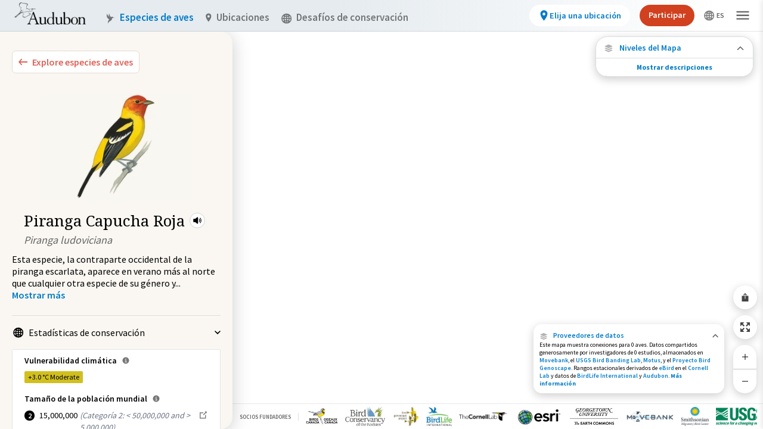

--- FILE ---
content_type: text/html; charset=utf-8
request_url: https://explorer.audubon.org/es/explore/species/1138/western-tanager/connections
body_size: 13041
content:
<!DOCTYPE html><html lang="es"><head><meta name="viewport" content="initial-scale=1.0, width=device-width, maximum-scale=1"/><meta charSet="utf-8"/><title>Western Tanager - Connections | Bird Migration Explorer</title><meta property="og:title" content="Western Tanager - Connections | Bird Migration Explorer"/><meta property="og:type" content="website"/><meta property="og:image" content="https://audubonmbi-storage-361afabf125638-dev.s3.us-west-2.amazonaws.com/SpeciesConnections.jpg"/><meta property="og:url" content="/explore/species/1138/western-tanager/connections"/><meta name="twitter:card" content="summary_large_image"/><meta name="next-head-count" content="8"/><link rel="preload" href="/_next/static/css/f7aab3abf061da6d.css" as="style"/><link rel="stylesheet" href="/_next/static/css/f7aab3abf061da6d.css" data-n-g=""/><link rel="preload" href="/_next/static/css/1bef420efde9f256.css" as="style"/><link rel="stylesheet" href="/_next/static/css/1bef420efde9f256.css" data-n-p=""/><link rel="preload" href="/_next/static/css/7270975afd1ecf8a.css" as="style"/><link rel="stylesheet" href="/_next/static/css/7270975afd1ecf8a.css" data-n-p=""/><link rel="preload" href="/_next/static/css/b60135748c06b133.css" as="style"/><link rel="stylesheet" href="/_next/static/css/b60135748c06b133.css" data-n-p=""/><link rel="preload" href="/_next/static/css/7b393239cda2a132.css" as="style"/><link rel="stylesheet" href="/_next/static/css/7b393239cda2a132.css" data-n-p=""/><noscript data-n-css=""></noscript><script defer="" nomodule="" src="/_next/static/chunks/polyfills-c67a75d1b6f99dc8.js"></script><script src="/_next/static/chunks/webpack-5275ffdf743a7343.js" defer=""></script><script src="/_next/static/chunks/framework-eae1dab60e375b5f.js" defer=""></script><script src="/_next/static/chunks/main-efe320a6bc013c69.js" defer=""></script><script src="/_next/static/chunks/pages/_app-30f359c454f08112.js" defer=""></script><script src="/_next/static/chunks/957c942f-0cf242010ec74ee7.js" defer=""></script><script src="/_next/static/chunks/0f1ac474-e595f87dcbee642f.js" defer=""></script><script src="/_next/static/chunks/7845-482aca2368401dfc.js" defer=""></script><script src="/_next/static/chunks/2903-735ca4d62ca233a2.js" defer=""></script><script src="/_next/static/chunks/2347-fa84e24bc6b55f00.js" defer=""></script><script src="/_next/static/chunks/6677-382c04107a75cdda.js" defer=""></script><script src="/_next/static/chunks/6824-3b968f7176b882be.js" defer=""></script><script src="/_next/static/chunks/7894-e5df30efa720ee23.js" defer=""></script><script src="/_next/static/chunks/7421-90f4d675cadd13f2.js" defer=""></script><script src="/_next/static/chunks/986-a4d46f0fffdee279.js" defer=""></script><script src="/_next/static/chunks/pages/explore/species/%5Bid%5D/%5Bname%5D/connections-471a8d0f81e2d19a.js" defer=""></script><script src="/_next/static/CCSe1VLRCdiWgxPCKWRar/_buildManifest.js" defer=""></script><script src="/_next/static/CCSe1VLRCdiWgxPCKWRar/_ssgManifest.js" defer=""></script></head><body><noscript>
                <iframe src="https://www.googletagmanager.com/ns.html?id=GTM-MMDSPHC"
                height="0"
                width="0"
                style="display:none;visibility:hidden">
                </iframe>
                </noscript><div id="mbi-map-container"></div><script type="module" src="/map/mbi-map.49959305.js"></script><div id="__next"><main class="mbi-root"><div class="styles_sidebar__xUqhB styles_twoColumns__6_0rt styles_expanded__Tw7r7 styles_collapsed__AXJqT" role="dialog" aria-label="Bird Species side panel"><div class="styles_left__kW5zO styles_hidden__ru2Ks styles_leftColumnContainer__AtJiz"></div><div class="styles_right__k7HL6"><div class="styles_container__FZ9kE"><button class="styles_container__Dawvo" aria-label="Explore Bird Species"><img src="/symbols/collapse-left.svg" class="styles_leftIcon__Uk3D_"/><span class="styles_childContainer__G466j">Explore especies de aves</span></button><div class="sm:pt-5 px-5" style="margin-top:2px"><div class="styles_mainInfo__GDtzO styles_speciesPreview__bJf8Z styles_isMobile__lMrsJ styles_vertical__bjucK"><div class="styles_speciesImage__ZAXM6 styles_largeImage__NVYxe styles_isMobile__lMrsJ" style="background-image:url(https://media.audubon.org/birds/illustration/3465_Sibl_9780307957900_art_r1.jpg?width=193&amp;height=200&amp;quality=90&amp;fit=bounds)"></div><div class="styles_speciesInformation__NwrsZ"><div class="styles_speciesBadges__4tFwx"></div><div class="styles_speciesIdentity__nYBto"><div class="styles_speciesNameContainer__tHbc8"><h1 class="styles_speciesCommonName___cxFo styles_largeCommonName__4jkjt styles_isMobile__lMrsJ">Piranga Capucha Roja</h1><div class="styles_miniPlayer__m1_Af styles_speciesAudio__YB_bK" role="button" tabindex="0" aria-label="Play Bird Audio"><svg stroke="currentColor" fill="currentColor" stroke-width="0" viewBox="0 0 512 512" height="18" width="18" xmlns="http://www.w3.org/2000/svg"><path d="M264 416.19a23.92 23.92 0 01-14.21-4.69l-.66-.51-91.46-75H88a24 24 0 01-24-24V200a24 24 0 0124-24h69.65l91.46-75 .66-.51A24 24 0 01288 119.83v272.34a24 24 0 01-24 24zM352 336a16 16 0 01-14.29-23.18c9.49-18.9 14.3-38 14.3-56.82 0-19.36-4.66-37.92-14.25-56.73a16 16 0 0128.5-14.54C378.2 208.16 384 231.47 384 256c0 23.83-6 47.78-17.7 71.18A16 16 0 01352 336z"></path><path d="M400 384a16 16 0 01-13.87-24C405 327.05 416 299.45 416 256c0-44.12-10.94-71.52-29.83-103.95A16 16 0 01413.83 136C434.92 172.16 448 204.88 448 256c0 50.36-13.06 83.24-34.12 120a16 16 0 01-13.88 8z"></path></svg><audio class="hidden"><source src="https://media.audubon.org/birds/audio/WESTAN_1.shortsongsampcallsnum1_CAkc_1.mp3" type="audio/mpeg"/></audio></div></div><div class="styles_speciesScientificName__NS_aA styles_largeScientificName__5o9CZ styles_isMobile__lMrsJ">Piranga ludoviciana</div></div></div></div></div><div><div><span class="styles_speciesMobileScientificName___6CIq">Piranga ludoviciana</span><div class="styles_description__4Gyq9"><p>Esta especie, la contraparte occidental de la piranga escarlata, aparece en verano más al norte que cualquier otra especie de su género y</p><span>...</span> <!-- --> <button class="styles_button__PIdN1" aria-label="Show more"><span>Mostrar más</span></button></div></div><div class="styles_speciesMobileIllustration__oUNPL" style="background-image:url(https://media.audubon.org/birds/illustration/3465_Sibl_9780307957900_art_r1.jpg?width=193&amp;height=200&amp;quality=90&amp;fit=bounds)"></div></div><ul class="styles_sectionContainer__EUkr5 styles_list___dqB7"><li id="cons-stats" class="styles_listItem__nXAL4" tabindex="0"><button class="styles_toggle__hKORv styles_open__NySJk" tabindex="-1"><div class="styles_icon__indjC"><svg width="17" height="18" fill="none" xmlns="http://www.w3.org/2000/svg" aria-hidden="true"><g opacity="0.5" fill-rule="evenodd" clip-rule="evenodd" fill="#000" clip-path="url(#world_svg__clip0_6016_38296)"><path d="M.219 9.219a8.5 8.5 0 1117 0 8.5 8.5 0 01-17 0zm8.5-6.874a6.874 6.874 0 100 13.748 6.874 6.874 0 000-13.748z"></path><path d="M5.121 3.389C5.943 1.909 7.198.719 8.72.719s2.775 1.19 3.597 2.67c.848 1.526 1.38 3.587 1.38 5.83 0 2.242-.531 4.303-1.38 5.83-.822 1.48-2.076 2.67-3.597 2.67s-2.775-1.19-3.598-2.67c-.848-1.527-1.38-3.588-1.38-5.83 0-2.243.532-4.303 1.38-5.83zm1.422.79c-.697 1.254-1.175 3.037-1.175 5.04s.478 3.785 1.175 5.04c.723 1.303 1.551 1.834 2.176 1.834.625 0 1.453-.531 2.176-1.834.697-1.255 1.175-3.037 1.175-5.04s-.478-3.786-1.175-5.04c-.723-1.303-1.551-1.834-2.176-1.834-.625 0-1.453.53-2.176 1.833z"></path><path d="M2.93 3.771a.813.813 0 011.135-.192c1.275.906 2.89 1.452 4.654 1.452 1.764 0 3.378-.546 4.654-1.452a.813.813 0 11.941 1.326c-1.55 1.101-3.495 1.752-5.595 1.752-2.101 0-4.045-.651-5.596-1.752a.813.813 0 01-.192-1.134zM3.123 13.533c1.551-1.101 3.495-1.752 5.596-1.752 2.1 0 4.044.65 5.595 1.752a.813.813 0 11-.941 1.326c-1.276-.906-2.89-1.452-4.654-1.452-1.764 0-3.379.546-4.654 1.452a.813.813 0 01-.942-1.326z"></path><path d="M7.906 16.906V1.532h1.626v15.374H7.906z"></path><path d="M1.032 8.406h15.374v1.626H1.032V8.406z"></path></g><defs><clipPath id="world_svg__clip0_6016_38296"><path fill="#fff" transform="translate(0 .5)" d="M0 0h17v17H0z"></path></clipPath></defs></svg></div><span class="styles_toggleText__YdVy8">Estadísticas de conservación</span><img src="/symbols/carot.svg" class="styles_carot__rB_cK" aria-hidden="true"/></button><div class="styles_statBox__q0lwc styles_statBox__2iGAT"><div class="styles_climateVulnerability__IyqqF"><span class="styles_header__TDPOu">Vulnerabilidad climática<div class="styles_popoverAnchor__eV5sa"><div class="styles_popover__Ek99L">Procede de un análisis publicado por la National Audubon Society. Con esta información en la pérdida prevista del zona de distribución y en la posible ganancia del zona de distribución de cada especie, la vulnerabilidad climática se clasificó como estable, baja, moderada o alta.</div><svg stroke="currentColor" fill="currentColor" stroke-width="0" viewBox="0 0 512 512" class="styles_informationSvg__sOUik" height="1em" width="1em" xmlns="http://www.w3.org/2000/svg"><path d="M256 56C145.72 56 56 145.72 56 256s89.72 200 200 200 200-89.72 200-200S366.28 56 256 56zm0 82a26 26 0 11-26 26 26 26 0 0126-26zm64 226H200v-32h44v-88h-32v-32h64v120h44z"></path></svg></div></span><div><div class="styles_climateVulnerabilityOption__AjH_i"><div class="styles_badge__SSLhd styles_climateVulnerabilityModerate__F4zl9">+3.0 °C<!-- --> <!-- -->Moderate</div></div></div></div><div class="styles_populationSize__hoL7L"><span class="styles_header__8MK_r">Tamaño de la población mundial<div class="styles_popoverAnchor__eV5sa"><div class="styles_popover__Ek99L">Derivado de la base de datos de evaluación de la conservación de aves de Partners in Flight. Esta base de datos se desarrolló con aportes de docenas de expertos ornitológos de diez países y la Bird Conservancy of the Rockies la administra.</div><svg stroke="currentColor" fill="currentColor" stroke-width="0" viewBox="0 0 512 512" class="styles_informationSvg__sOUik" height="1em" width="1em" xmlns="http://www.w3.org/2000/svg"><path d="M256 56C145.72 56 56 145.72 56 256s89.72 200 200 200 200-89.72 200-200S366.28 56 256 56zm0 82a26 26 0 11-26 26 26 26 0 0126-26zm64 226H200v-32h44v-88h-32v-32h64v120h44z"></path></svg></div></span><div class="styles_populationSizeOption__4ks3D"><div class="styles_badge__FDdLX"><div class="styles_badge__SSLhd styles_number___F7Ko">2</div></div><div class="styles_globalPopulationSizeNumber__WrdSc">15,000,000</div><div class="styles_populationSizeDescription__d_eBf">(<!-- -->Categoría 2: &lt; 50,000,000 and &gt; 5,000,000<!-- -->)</div><a class="flex" target="_blank" href="https://pif.birdconservancy.org/population-estimate-database-scores/" rel="noreferrer"><svg width="17" height="18" fill="none" xmlns="http://www.w3.org/2000/svg" class="ml-1 mt-px"><path d="M11.626 1.5l1.558 1.56-3.938 3.936-.602.63 1.23 1.23.63-.602 3.938-3.938L16 5.875V1.5h-4.375zM2 3.25V15.5h12.25v-7H12.5v5.25H3.75V5H9V3.25H2z" fill="#000" fill-opacity="0.5"></path></svg></a></div></div><div class="styles_populationSize__hoL7L"><span class="styles_header__8MK_r">USA &amp; Canada Population Size<div class="styles_popoverAnchor__eV5sa"><div class="styles_popover__Ek99L">Derivado de la base de datos de evaluación de la conservación de aves de Partners in Flight. Esta base de datos se desarrolló con aportes de docenas de expertos ornitológos de diez países y la Bird Conservancy of the Rockies la administra.</div><svg stroke="currentColor" fill="currentColor" stroke-width="0" viewBox="0 0 512 512" class="styles_informationSvg__sOUik" height="1em" width="1em" xmlns="http://www.w3.org/2000/svg"><path d="M256 56C145.72 56 56 145.72 56 256s89.72 200 200 200 200-89.72 200-200S366.28 56 256 56zm0 82a26 26 0 11-26 26 26 26 0 0126-26zm64 226H200v-32h44v-88h-32v-32h64v120h44z"></path></svg></div></span><div class="styles_populationSizeOption__4ks3D styles_northAmericaPopulationSizeNumber__tgtPR">15,000,000<a class="flex" target="_blank" href="https://pif.birdconservancy.org/population-estimate-database-scores/" rel="noreferrer"><svg width="17" height="18" fill="none" xmlns="http://www.w3.org/2000/svg" class="ml-1 mt-px"><path d="M11.626 1.5l1.558 1.56-3.938 3.936-.602.63 1.23 1.23.63-.602 3.938-3.938L16 5.875V1.5h-4.375zM2 3.25V15.5h12.25v-7H12.5v5.25H3.75V5H9V3.25H2z" fill="#000" fill-opacity="0.5"></path></svg></a></div></div><div class="styles_iucnRedList__sr6f2"><span class="styles_header___5fyU">Categoría de la Lista Roja de la UICN<div class="styles_popoverAnchor__eV5sa"><div class="styles_popover__Ek99L">Derivado de las evaluaciones de riesgo de extinción de BirdLife International para la Lista Roja de Especies Amenazadas de la Unión Internacional para la Conservación de la Naturaleza (UICN), que es el inventario más completo del mundo del estado de conservación global de las especies biológicas.</div><svg stroke="currentColor" fill="currentColor" stroke-width="0" viewBox="0 0 512 512" class="styles_informationSvg__sOUik" height="1em" width="1em" xmlns="http://www.w3.org/2000/svg"><path d="M256 56C145.72 56 56 145.72 56 256s89.72 200 200 200 200-89.72 200-200S366.28 56 256 56zm0 82a26 26 0 11-26 26 26 26 0 0126-26zm64 226H200v-32h44v-88h-32v-32h64v120h44z"></path></svg></div></span><div class="styles_iucnRedListOption__9wTJT"><div class="styles_badge__m0xWu"><div class="styles_badge__SSLhd styles_circleBadge__yogfX styles_leastConcern__imxif">LC</div></div><div class="styles_iucnRedListTitle__WIQsw"><a class="flex" target="_blank" href="https://datazone.birdlife.org/species/factsheet/western-tanager-piranga-ludoviciana" rel="noreferrer">Preocupación menor<svg width="17" height="18" fill="none" xmlns="http://www.w3.org/2000/svg" class="ml-1 mt-px"><path d="M11.626 1.5l1.558 1.56-3.938 3.936-.602.63 1.23 1.23.63-.602 3.938-3.938L16 5.875V1.5h-4.375zM2 3.25V15.5h12.25v-7H12.5v5.25H3.75V5H9V3.25H2z" fill="#000" fill-opacity="0.5"></path></svg></a></div></div></div></div></li><li id="available-maps" class="styles_listItem__nXAL4" tabindex="0"><button class="styles_toggle__hKORv styles_open__NySJk" tabindex="-1"><div class="styles_icon__indjC"><svg width="17" height="18" fill="none" xmlns="http://www.w3.org/2000/svg" aria-hidden="true"><path d="M15.938 5.48L8.5 2.094 1.062 5.48 8.5 8.934l7.438-3.454zM8.49 13.547L3.682 11.35l-2.62 1.17L8.5 15.907l7.438-3.386-2.613-1.172-4.835 2.2z" fill="#000"></path><path d="M15.938 9L13.43 7.887l-4.927 2.262-4.94-2.264L1.064 9 8.5 12.387 15.938 9z" fill="#000"></path></svg></div><span class="styles_toggleText__YdVy8"><span class="styles_typeCount__Z4pOW">3</span> Mapas disponibles</span><img src="/symbols/carot.svg" class="styles_carot__rB_cK" aria-hidden="true"/></button><div><div><ul class="styles_mapOptionsList__Os7js"><li><a class="styles_mapOption__pwsoe" href="/es/explore/species/1138/western-tanager/migration?sidebar=collapse"><img class="styles_mapIllustration__Vo6RD" src="/images/map-layers/species-migrations.jpg" alt="" aria-hidden="true"/><span class="styles_mapTitle__iiuyQ">Migración de especies</span></a></li><li><a class="styles_mapOption__pwsoe styles_active__0YmSt" href="/es/explore/species/1138/western-tanager/connections?sidebar=collapse"><img class="styles_mapIllustration__Vo6RD" src="/images/map-layers/species-connections.jpg" alt="" aria-hidden="true"/><span class="styles_mapTitle__iiuyQ">Conexiones de especies</span></a></li><li><a class="styles_mapOption__pwsoe" href="/es/explore/species/1138/western-tanager/conservation-challenges?sidebar=collapse"><img class="styles_mapIllustration__Vo6RD" src="/images/map-layers/species-conservation-challenges.jpg" alt="" aria-hidden="true"/><span class="styles_mapTitle__iiuyQ">Desafíos de conservación</span></a></li></ul><p class="styles_mapDescription__NZxhi"></p><a class="styles_learnMore__fCSeO" href="/es/about/speciesmigration">Aprenda más acerca de este mapa<img src="/symbols/carot-blue.svg" class="styles_carot__aRvOB" aria-hidden="true"/></a></div></div></li><li id="external-links" class="styles_listItem__nXAL4" tabindex="0"><button class="styles_toggle__hKORv styles_open__NySJk" tabindex="-1"><div class="styles_icon__indjC"><svg width="17" height="18" fill="none" xmlns="http://www.w3.org/2000/svg" aria-hidden="true"><path d="M11.626 1.5l1.558 1.56-3.938 3.936-.602.63 1.23 1.23.63-.602 3.938-3.938L16 5.875V1.5h-4.375zM2 3.25V15.5h12.25v-7H12.5v5.25H3.75V5H9V3.25H2z" fill="#000" fill-opacity="0.5"></path></svg></div><span class="styles_toggleText__YdVy8"><span class="styles_typeCount__Z4pOW">2</span> Enlaces relacionados</span><img src="/symbols/carot.svg" class="styles_carot__rB_cK" aria-hidden="true"/></button><div class="styles_guideLinksContainer__DNuG4"><a class="styles_birdGuideLink___YOpO" target="_blank" href="https://www.audubon.org/bird-guide-api/1138" rel="noreferrer"><svg stroke="currentColor" fill="currentColor" stroke-width="0" viewBox="0 0 512 512" height="18" width="18" xmlns="http://www.w3.org/2000/svg"><path d="M272 41.69V188a4 4 0 004 4h146.31a2 2 0 001.42-3.41L275.41 40.27a2 2 0 00-3.41 1.42z"></path><path d="M248 224a8 8 0 01-8-8V32H92a12 12 0 00-12 12v424a12 12 0 0012 12h328a12 12 0 0012-12V224zm104 160H160v-32h192zm0-80H160v-32h192z"></path></svg><span class="styles_externalLinkText__Xm1y_"><b>Western Tanager</b><br/><p>Guía Audubon de aves de América del Norte</p></span><svg width="17" height="18" fill="none" xmlns="http://www.w3.org/2000/svg"><path d="M11.626 1.5l1.558 1.56-3.938 3.936-.602.63 1.23 1.23.63-.602 3.938-3.938L16 5.875V1.5h-4.375zM2 3.25V15.5h12.25v-7H12.5v5.25H3.75V5H9V3.25H2z" fill="#000" fill-opacity="0.5"></path></svg></a><a class="styles_birdGuideLink___YOpO" target="_blank" href="https://datazone.birdlife.org/species/factsheet/western-tanager-piranga-ludoviciana" rel="noreferrer"><svg stroke="currentColor" fill="currentColor" stroke-width="0" viewBox="0 0 512 512" height="18" width="18" xmlns="http://www.w3.org/2000/svg"><path d="M272 41.69V188a4 4 0 004 4h146.31a2 2 0 001.42-3.41L275.41 40.27a2 2 0 00-3.41 1.42z"></path><path d="M248 224a8 8 0 01-8-8V32H92a12 12 0 00-12 12v424a12 12 0 0012 12h328a12 12 0 0012-12V224zm104 160H160v-32h192zm0-80H160v-32h192z"></path></svg><span class="styles_externalLinkText__Xm1y_"><b>Western Tanager</b><br/><p>Zona de Datos de BirdLife International</p></span><svg width="17" height="18" fill="none" xmlns="http://www.w3.org/2000/svg"><path d="M11.626 1.5l1.558 1.56-3.938 3.936-.602.63 1.23 1.23.63-.602 3.938-3.938L16 5.875V1.5h-4.375zM2 3.25V15.5h12.25v-7H12.5v5.25H3.75V5H9V3.25H2z" fill="#000" fill-opacity="0.5"></path></svg></a></div></li></ul></div></div></div><div class="styles_wrapper__87GLu"><div class="styles_overlay__jyyS9 styles_collapse__4mWoW"><div class="styles_content__eVas4"><div class="styles_collapsedSpeciesOverlay__ukZZC"><div><div class="styles_speciesImage__fKFz9" style="background-image:url(https://media.audubon.org/birds/illustration/3465_Sibl_9780307957900_art_r1.jpg?width=193&amp;height=200&amp;quality=90&amp;fit=bounds)"></div><div><div class="styles_speciesTitle__PL_JA">Piranga Capucha Roja</div><div class="styles_speciesSciName__PYc5n">Piranga ludoviciana</div></div></div><div class="styles_mapWrapper__bhVF7"><img src="/images/map-layers/species-migrations.jpg" alt="" aria-hidden="true"/><p>Migración de especies</p></div></div></div><div class="styles_nub__iEz0w"><svg width="10" height="6" fill="none" xmlns="http://www.w3.org/2000/svg"><path d="M8.825 0L5 3.708 1.175 0 0 1.142 5 6l5-4.858L8.825 0z" fill="currentColor"></path></svg></div></div></div><div class="styles_viewport__0iBUA"><div class="styles_container__6DXhY" style="right:10px"><div class=""><div class="styles_button__Vk8b1"><button class="styles_button__sQNU0 styles_iconButton__YMTj4 styles_secondary__bc1Ye styles_map__p_MPN" aria-label="Share Map"><svg stroke="currentColor" fill="currentColor" stroke-width="0" viewBox="0 0 512 512" id="share-map-button" height="1em" width="1em" xmlns="http://www.w3.org/2000/svg"><path d="M272 176v161h-32V176H92a12 12 0 00-12 12v280a12 12 0 0012 12h328a12 12 0 0012-12V188a12 12 0 00-12-12zm0-83.37l64 64L358.63 134 256 31.37 153.37 134 176 156.63l64-64V176h32V92.63z"></path></svg></button></div><div class="styles_button__Vk8b1"><button class="styles_button__sQNU0 styles_iconButton__YMTj4 styles_secondary__bc1Ye styles_map__p_MPN" aria-label="Zoom to Extent"><img src="/icons/zoom-to-extent.svg"/></button></div><div class="styles_zoom__KZENm"><button class="styles_button__Vk8b1" aria-label="Zoom In"><svg stroke="currentColor" fill="currentColor" stroke-width="0" viewBox="0 0 512 512" id="zoom-in-control" height="1em" width="1em" xmlns="http://www.w3.org/2000/svg"><path fill="none" stroke-linecap="square" stroke-linejoin="round" stroke-width="32" d="M256 112v288m144-144H112"></path></svg></button><button class="styles_button__Vk8b1" aria-label="Zoom Out"><svg stroke="currentColor" fill="currentColor" stroke-width="0" viewBox="0 0 512 512" id="zoom-out-control" height="1em" width="1em" xmlns="http://www.w3.org/2000/svg"><path fill="none" stroke-linecap="square" stroke-linejoin="round" stroke-width="32" d="M400 256H112"></path></svg></button></div></div></div><div class="styles_infoPanel__gkpaz" aria-label="Data Providers"><div class="styles_copy__Vxh_O styles_copyCollapsed__EwQW5 styles_pointer___EOBc"><div class="styles_titleWrapper__yXqdB"><div id="data-providers" class="styles_titleWrapperContainer__RUcoD" role="button" tabindex="0"><div class="styles_activeLink__aLQ9z"><img src="/icons/data-providers.svg"/>Proveedores de datos</div><svg width="10" height="7" fill="none" xmlns="http://www.w3.org/2000/svg"><path d="M1.36 6.5l3.745-3.708L8.85 6.5 10 5.358 5.105.5.209 5.358 1.359 6.5z" fill="#000" fill-opacity="0.6"></path></svg></div><h1 class="styles_wrapperText__yawYs">Este mapa muestra conexiones para 0 aves. Datos compartidos generosamente por investigadores de 0 estudios, almacenados en <a target="_blank" rel="noreferrer" href="https://www.movebank.org/cms/movebank-main" class="styles_activeLink__aLQ9z">Movebank</a>, el <a target="_blank" rel="noreferrer" href="https://www.usgs.gov/labs/bird-banding-laboratory" class="styles_activeLink__aLQ9z">USGS Bird Banding Lab</a>, <a target="_blank" rel="noreferrer" href="https://motus.org/" class="styles_activeLink__aLQ9z">Motus</a>, y el <a target="_blank" rel="noreferrer" href="https://www.birdgenoscape.org/" class="styles_activeLink__aLQ9z">Proyecto Bird Genoscape</a>. Rangos estacionales derivados de <a target="_blank" rel="noreferrer" href="https://science.ebird.org/en/status-and-trends" class="styles_activeLink__aLQ9z">eBird</a> en el <a target="_blank" rel="noreferrer" href="https://www.birds.cornell.edu/home" class="styles_activeLink__aLQ9z">Cornell Lab</a> y datos de <a target="_blank" rel="noreferrer" href="http://datazone.birdlife.org/home" class="styles_activeLink__aLQ9z">BirdLife International</a> y <a target="_blank" rel="noreferrer" href="https://ak.audubon.org/conservation/ecological-atlas-bering-chukchi-and-beaufort-seas" class="styles_activeLink__aLQ9z">Audubon</a>.<a class="styles_activeLink__aLQ9z" href="/es/about/dataproviders"> <b>Más información</b></a></h1></div></div><div class="styles_copy__Vxh_O styles_copyExpanded__8omC0 styles_container__fQhAX styles_hidden__TUnbi"><div class="styles_titleBar__UnWwt"><p>Proveedores de datos</p><button class="styles_closeButton__8lW0f" aria-label="Close Data Providers Panel" id="closeButton"><svg stroke="currentColor" fill="currentColor" stroke-width="0" viewBox="0 0 512 512" class="styles_closeIcon__VsV8z" height="13" width="13" xmlns="http://www.w3.org/2000/svg"><path d="M400 145.49L366.51 112 256 222.51 145.49 112 112 145.49 222.51 256 112 366.51 145.49 400 256 289.49 366.51 400 400 366.51 289.49 256 400 145.49z"></path></svg></button></div><div class="styles_titleDivider__V7Z1v"></div><div class="styles_content__sWPZE styles_hidden__TUnbi"><div class="styles_row__kaio3"><div class="styles_panelContent__BnEiO mt-4"><h1 class="styles_panelContentTitle__E_rrY">Conexiones de especies</h1><h1 class="styles_panelContentBody__lCfS5">Este mapa muestra conexiones para 0 aves. Datos compartidos generosamente por investigadores de 0 estudios, almacenados en <a target="_blank" rel="noreferrer" href="https://www.movebank.org/cms/movebank-main" class="styles_activeLink__aLQ9z">Movebank</a>, el <a target="_blank" rel="noreferrer" href="https://www.usgs.gov/labs/bird-banding-laboratory" class="styles_activeLink__aLQ9z">USGS Bird Banding Lab</a>, <a target="_blank" rel="noreferrer" href="https://motus.org/" class="styles_activeLink__aLQ9z">Motus</a>, y el <a target="_blank" rel="noreferrer" href="https://www.birdgenoscape.org/" class="styles_activeLink__aLQ9z">Proyecto Bird Genoscape</a>. Rangos estacionales derivados de <a target="_blank" rel="noreferrer" href="https://science.ebird.org/en/status-and-trends" class="styles_activeLink__aLQ9z">eBird</a> en el <a target="_blank" rel="noreferrer" href="https://www.birds.cornell.edu/home" class="styles_activeLink__aLQ9z">Cornell Lab</a> y datos de <a target="_blank" rel="noreferrer" href="http://datazone.birdlife.org/home" class="styles_activeLink__aLQ9z">BirdLife International</a> y <a target="_blank" rel="noreferrer" href="https://ak.audubon.org/conservation/ecological-atlas-bering-chukchi-and-beaufort-seas" class="styles_activeLink__aLQ9z">Audubon</a>.</h1><span class="styles_contributionText__hp1RN">Los siguientes socios contribuyeron al desarrollo de este mapa.</span></div></div><div class="styles_row__kaio3"><div class="styles_logos__vmsyk"><div class="styles_logo__4gjDT"><div><a target="_blank" rel="noreferrer" href="http://datazone.birdlife.org/home"><img src="/images/attribution/birdlife-logo.png" alt="Bird Life"/></a></div></div><div class="styles_logo__4gjDT"><div><a target="_blank" rel="noreferrer" href="https://science.ebird.org/en/status-and-trends"><img src="/images/attribution/cornell-lab-logo.png" alt="Cornell Lab"/></a></div></div><div class="styles_logo__4gjDT"><div><a target="_blank" rel="noreferrer" href="https://www.esri.com/en-us/home"><img src="/images/attribution/esri-logo.png" alt="esri"/></a></div></div><div class="styles_logo__4gjDT"><div><a target="_blank" rel="noreferrer" href="https://earthcommons.georgetown.edu/"><img src="/images/attribution/georgetown-university-logo.png" alt="Georgetown University"/></a></div></div><div class="styles_logo__4gjDT"><div><a target="_blank" rel="noreferrer" href="https://motus.org/"><img src="/images/attribution/motus-logo.png" alt="Motus"/></a></div></div><div class="styles_logo__4gjDT"><div><a target="_blank" rel="noreferrer" href="https://www.movebank.org/cms/movebank-main"><img src="/images/attribution/movebank-logo.png" alt="Movebank"/></a></div></div><div class="styles_logo__4gjDT"><div><a target="_blank" rel="noreferrer" href="https://nationalzoo.si.edu/migratory-birds"><img src="/images/attribution/smithsonian-logo.png" alt="Smithsonian"/></a></div></div></div></div><div class="styles_contentDivider__O4AQC styles_row__kaio3"></div><div class="styles_row__kaio3"><div class="styles_contentHeader__n_9Yl">Fuente de datos</div></div><div class="styles_contentDivider__O4AQC styles_row__kaio3"></div><div class="styles_contentHeader__n_9Yl">Cómo aportar datos a la Iniciativa de Aves Migratorias</div><div class="styles_panelContent__BnEiO">If you are interested in <a target="_blank" rel="noreferrer" href="https://form.jotform.com/91164712060145">sharing your data</a> with the Migratory Bird Initiative, contact us at <a href="mailto:migratorybirds@audubon.org">migratorybirds@audubon.org</a></div><div class="styles_contentHeader__n_9Yl mt-4">Para obtener información sobre la Iniciativa sobre Aves Migratorias</div><div class="styles_panelContent__BnEiO">Las solicitudes de datos deben dirigirse al colaboradoro o la organización que los compartió. Si está interesado en algo más, por favor contáctenos en <a href="mailto:migratorybirds@audubon.org">migratorybirds@audubon.org</a></div></div></div></div><div class="styles_container__udpCN overflow-hidden styles_isExpanded__u8TGX" style="height:68px"><button class="styles_heading__iRbi_" aria-label="Close Map layers"><div class="styles_closeButton__8Kt29"><svg stroke="currentColor" fill="currentColor" stroke-width="0" viewBox="0 0 512 512" height="1em" width="1em" xmlns="http://www.w3.org/2000/svg"><path d="M400 145.49L366.51 112 256 222.51 145.49 112 112 145.49 222.51 256 112 366.51 145.49 400 256 289.49 366.51 400 400 366.51 289.49 256 400 145.49z"></path></svg></div><svg stroke="currentColor" fill="currentColor" stroke-width="0" viewBox="0 0 512 512" class="mr-2.5 styles_layersIcon__DKz6K" height="1em" width="1em" xmlns="http://www.w3.org/2000/svg"><path d="M480 150L256 48 32 150l224 104 224-104zM255.71 392.95l-144.81-66.2L32 362l224 102 224-102-78.69-35.3-145.6 66.25z"></path><path d="M480 256l-75.53-33.53L256.1 290.6l-148.77-68.17L32 256l224 102 224-102z"></path></svg><div class="styles_layersButtonText__JvTY2">Niveles del Mapa</div><div class="ml-auto opacity-60"><svg stroke="currentColor" fill="currentColor" stroke-width="0" viewBox="0 0 512 512" height="1em" width="1em" xmlns="http://www.w3.org/2000/svg"><path fill="none" stroke-linecap="round" stroke-linejoin="round" stroke-width="48" d="M112 328l144-144 144 144"></path></svg></div></button><div class="styles_content__LSJOF" style="opacity:1"><div class="styles_scrollable___23uR"><div class="styles_layersTitle__cYXuI"><svg stroke="currentColor" fill="currentColor" stroke-width="0" viewBox="0 0 512 512" class="mr-2.5" height="1em" width="1em" xmlns="http://www.w3.org/2000/svg"><path d="M480 150L256 48 32 150l224 104 224-104zM255.71 392.95l-144.81-66.2L32 362l224 102 224-102-78.69-35.3-145.6 66.25z"></path><path d="M480 256l-75.53-33.53L256.1 290.6l-148.77-68.17L32 256l224 102 224-102z"></path></svg>Niveles del Mapa</div><div class="styles_subtitle__utTQS">Conexiones de especies</div><div class="styles_description__xDEv2">Elija cualquier ubicación en el mapa para ver dónde más se han vuelto a encontrar aves marcadas de esta especie.</div><div><button class="styles_legendToggle__wnRWl" aria-label="Ubicaciones con disponibilidad datos"><div class="styles_toggleTitle__difJG"><div class="styles_legendTitle__lWhEC"><div class="styles_legendIcon__u8OOJ"><img src="/symbols/gray-hex.svg"/></div><span class="styles_isBold__3d_vE">Ubicaciones con disponibilidad datos</span></div></div></button><button class="styles_legendToggle__wnRWl" aria-label="Ubicaciones conectadas"><div class="styles_toggleTitle__difJG"><div class="styles_legendTitle__lWhEC"><div class="styles_legendIcon__u8OOJ"><img src="/symbols/purple-hex.svg"/></div><span class="styles_isBold__3d_vE">Ubicaciones conectadas</span></div></div></button><button class="styles_legendToggle__wnRWl styles_borderTop__udZGe" aria-label="Gama de especies por estación"><div class="styles_toggleTitle__difJG"><div class="styles_legendTitle__lWhEC"><span class="styles_isBold__3d_vE">Gama de especies por estación</span></div><div class="styles_switch__n_6oQ"></div></div></button><button class="styles_legendToggle__wnRWl" aria-label="Gama de verano"><div class="styles_toggleTitle__difJG"><div class="styles_legendTitle__lWhEC"><div class="styles_legendIcon__u8OOJ"><img src="/icons/summer-range.svg"/></div><span class="">Gama de verano</span></div></div></button><button class="styles_legendToggle__wnRWl" aria-label="Rango de invierno"><div class="styles_toggleTitle__difJG"><div class="styles_legendTitle__lWhEC"><div class="styles_legendIcon__u8OOJ"><img src="/icons/winter-range.svg"/></div><span class="">Rango de invierno</span></div></div></button><button class="styles_legendToggle__wnRWl" aria-label="Rango a lo largo del año"><div class="styles_toggleTitle__difJG"><div class="styles_legendTitle__lWhEC"><div class="styles_legendIcon__u8OOJ"><img src="/icons/year-round-range.svg"/></div><span class="">Rango a lo largo del año</span></div></div></button></div></div></div><button id="description-btn" class="styles_descButton__T0zyq" aria-label="Show Descriptions">Mostrar descripciones</button></div><div class="fixed bottom-10 styles_container___Jpcv undefined" style="opacity:0;left:405px"><div class="styles_callToAction__uPYsg" tabindex="0"><button class="styles_title__S7BfK">Pida al Congreso de los Estados Unidos que apoye la conservación en beneficio de las aves y las personas</button><img src="/symbols/call-to-action-close-icon.svg" alt="Close Call To Action" role="button" class="styles_closeIcon__hKl3c"/></div></div></div><footer class="styles_footer__azz8m"><footer class="styles_attributionContainer__HyNmA"><div class="styles_attributionTitle__QsGs1"><a id="founding-partners" href="/es/about/partners">Socios Fundadores</a><div class="styles_foundingPartnersDivider__3amBL"></div></div><div class="styles_imageContainer__ksQ8J"><a target="_blank" rel="noreferrer" href="https://www.birdscanada.org/" class="styles_svgContainer__QnjGa"><img src="/images/attribution/birds-canada-logo.png" alt="Birds Canada"/></a><a target="_blank" rel="noreferrer" href="https://www.birdconservancy.org/" class="styles_svgContainer__QnjGa"><img src="/images/attribution/bird-conservancy-logo.png" alt="Bird Conservancy of the Rockies"/></a><a target="_blank" rel="noreferrer" href="https://www.birdgenoscape.org/" class="styles_svgContainer__QnjGa"><img src="/images/attribution/bird-genoscape-logo.png" alt="Bird Genoscape Project"/></a><a target="_blank" rel="noreferrer" href="https://www.birdlife.org/" class="styles_svgContainer__QnjGa"><img src="/images/attribution/birdlife-logo.png" alt="BirdLife International"/></a><a target="_blank" rel="noreferrer" href="https://www.birds.cornell.edu/home" class="styles_svgContainer__QnjGa"><img src="/images/attribution/cornell-logo.png" alt="The Cornell Lab of Ornithology"/></a><a target="_blank" rel="noreferrer" href="https://www.esri.com/en-us/home" class="styles_svgContainer__QnjGa"><img src="/images/attribution/esri-logo.png" alt="Esri"/></a><a target="_blank" rel="noreferrer" href="https://earthcommons.georgetown.edu/" class="styles_svgContainer__QnjGa"><img src="/images/attribution/georgetown-university-logo.png" alt="Georgetown University&#x27;s Earth Commons Institute"/></a><a target="_blank" rel="noreferrer" href="https://www.movebank.org/cms/movebank-main" class="styles_svgContainer__QnjGa"><img src="/images/attribution/movebank-logo.png" alt="Movebank"/></a><a target="_blank" rel="noreferrer" href="https://nationalzoo.si.edu/migratory-birds" class="styles_svgContainer__QnjGa"><img src="/images/attribution/smithsonian-logo.png" alt="Smithsonian Migratory Bird Center"/></a><a target="_blank" rel="noreferrer" href="https://www.usgs.gov/labs/bird-banding-laboratory" class="styles_svgContainer__QnjGa"><img src="/images/attribution/usgs-logo.png" alt="USGS Bird Banding Laboratory"/></a></div><div class="styles_overlayGradient__z9b2B styles_right__5VmUd"></div><div class="styles_overlayGradient__z9b2B styles_left__dIoi_"></div></footer></footer><div class="styles_headingNav__M9aRg "><div class="styles_navLeft__NEyyi"><a class="" href="/es/home"><img alt="Audubon Logo" class="styles_logo__yerrT" src="/logo.png"/></a><nav class="styles_navLeftLinks__kJhhc"><a id="bird-species-tab" class="styles_link__x632n styles_activeLink__UHLPd" href="/es/explore/species?sidebar=expand"><img src="/symbols/bird.svg" aria-hidden="true"/> <!-- -->Especies de aves</a><a id="locations-tab" class="styles_link__x632n" href="/es/explore/locations"><img src="/symbols/location.svg" style="height:15px;position:relative;top:-3px" aria-hidden="true"/> <!-- -->Ubicaciones</a><a id="cc-tab" class="styles_link__x632n" href="/es/explore/conservation-challenges"><img src="/symbols/world.svg" aria-hidden="true"/> <!-- -->Desafíos de conservación</a><div class="styles_navLeftLinksRule__oPHGt" style="width:0;left:172px"></div></nav></div><div class="styles_navRight__w8_u7"><button class="styles_currentLocation__lxpSS" aria-label="View location details"><svg stroke="currentColor" fill="currentColor" stroke-width="0" viewBox="0 0 512 512" class="styles_locationIcon__tDP9o" height="1em" width="1em" xmlns="http://www.w3.org/2000/svg"><path d="M256 32C167.67 32 96 96.51 96 176c0 128 160 304 160 304s160-176 160-304c0-79.49-71.67-144-160-144zm0 224a64 64 0 1164-64 64.07 64.07 0 01-64 64z"></path></svg><span class="styles_locationName__xxqCj">Elija una ubicación</span></button><div class="styles_sidebar__ze7_i "><div class="styles_header__o63cF"><h2 class="styles_title__SwmUj">Elija una ubicación</h2><button class="styles_closeButton__5LSQI" aria-label="Close location sidebar"><svg stroke="currentColor" fill="currentColor" stroke-width="0" viewBox="0 0 512 512" height="1em" width="1em" xmlns="http://www.w3.org/2000/svg"><path d="M400 145.49L366.51 112 256 222.51 145.49 112 112 145.49 222.51 256 112 366.51 145.49 400 256 289.49 366.51 400 400 366.51 289.49 256 400 145.49z"></path></svg></button></div><div class="styles_content__kv0RZ"><div class="styles_locationInfo__Dhutk"><h3 class="styles_locationName__obiw6">Ninguna ubicación seleccionada</h3></div><p class="styles_instruction__UAR_M">Busque una ubicación a continuación.</p><div class="styles_searchContainer__lY6Ug"><div class="styles_locationWrap__PKqMt"><div class="styles_locationSearch__sugB3 styles_container___aZbZ"><div class="styles_inputContainer__0g_mk"><span><img src="/symbols/search.svg" class="styles_searchIcon__q8yKD"/></span><input class="styles_input__71sMp" placeholder="Busque una ubicación" aria-label="Busque una ubicación" value=""/><button class="styles_searchButton__Ld9jY" aria-label="Search"><img src="/symbols/search-blue.svg"/></button></div><div class="styles_resultsContainer__ASvdE"></div></div></div></div><div class="styles_buttonContainer__c6QQK"><button type="button" class="styles_button__OtKiD styles_useLocationButton__lI5vD"><svg stroke="currentColor" fill="currentColor" stroke-width="0" viewBox="0 0 512 512" class="styles_locationIcon__xQ_jG" height="1em" width="1em" xmlns="http://www.w3.org/2000/svg"><path d="M256 32C167.67 32 96 96.51 96 176c0 128 160 304 160 304s160-176 160-304c0-79.49-71.67-144-160-144zm0 224a64 64 0 1164-64 64.07 64.07 0 01-64 64z"></path></svg>Usar mi ubicación</button><button type="button" class="styles_button__OtKiD styles_changeButton__c3vRY">No usar ubicación</button></div></div></div><a class="styles_link__x632n styles_takeActionLink__Cpuds" href="/es/take-action">Participar</a><label class="styles_languageSelector__r2Ibc"><img src="/symbols/world.svg" aria-label="Language"/><select><option value="en-US">EN</option><option value="es-MX" selected="">ES</option></select></label><img src="/symbols/menu.svg" id="menu-icon" role="button" aria-label="Open Menu" tabindex="0" class="styles_menuIcon__wg0SM"/></div></div><div class="styles_rightSidebarContainer____OZF" style="display:none"><div class="styles_rightSidebarOverlay__2_mY7"></div><div class="styles_rightSidebar__adS1k" role="dialog" aria-label="Menu"><div class="styles_closeContainer__o5zqr"><div id="closeButton" role="button" aria-label="Close"><img src="/symbols/close-icon.svg"/></div></div><div class="styles_logoContainer__chSFI"><img alt="Audubon Logo" class="styles_sidebarLogo__dn5TL" src="/logo.png"/></div><div class="styles_linksOverflow__ELegL"><div class="styles_insiteLinks__iTqRK"><a class="styles_link__x632n active" href="/es/explore/species?sidebar=expand"><img src="/symbols/bird.svg" aria-hidden="true"/> <!-- -->Especies de aves</a><a class="styles_link__x632n styles_locationLink__TNfW1" href="/es/explore/locations"><img src="/symbols/location.svg" aria-hidden="true"/> <!-- -->Ubicaciones</a><a class="styles_link__x632n" href="/es/explore/conservation-challenges"><img src="/symbols/world.svg" aria-hidden="true"/> <!-- -->Desafíos de conservación</a></div><div class="styles_takeActionSidebarContainer__tFnl0"><a class="styles_link__x632n styles_takeActionLink__Cpuds" href="/es/take-action">Participar</a></div><div class="styles_outsiteLinks__g4aGi"><a class="styles_link__x632n" href="/es/about">Acerca de ExplorAves</a><a class="styles_link__x632n" href="/es/about/supporters">Partidarios</a><a class="styles_link__x632n" href="https://www.audubon.org/contact-us" target="_blank" rel="nofollow noreferrer">Contacto</a><a class="styles_link__x632n" href="https://www.audubon.org" target="_blank" rel="nofollow noreferrer">National Audubon Society<!-- --> <img src="/symbols/external.svg"/></a><a class="styles_link__x632n" href="https://www.audubon.org/about/audubon-near-you" target="_blank" rel="nofollow noreferrer">Audubon cerca de usted<!-- --> <img src="/symbols/external.svg"/></a></div><div class="styles_subOutsiteLinks__iJh36"><span class="styles_link__x632n">©<!-- -->2026<!-- --> <!-- -->National Audubon Society</span><a class="styles_link__x632n" target="_blank" rel="noreferrer" href="https://www.audubon.org/terms-use">Términos de Servicio</a><a class="styles_link__x632n" target="_blank" rel="noreferrer" href="https://www.audubon.org/privacy-policy">Política de privacidad</a></div></div></div></div><div></div></main></div><script id="__NEXT_DATA__" type="application/json">{"props":{"pageProps":{"id":"1138","slug":null,"hexId":null,"species":{"__typename":"BirdSpecies","id":"1138","body":"In late spring and early summer the Western Tanager, first recorded on the Lewis and Clark expedition (1803-1806), feeds on insects, often like a flycatcher, from the high canopy. Later it feeds on berries and other small fruits.","title":"Western Tanager","obfuscated":"dyyryltsnj","birdClimateVulnerability":"[{\"delta\":1.5,\"season\":\"summer\",\"vulnerability\":\"M\"},{\"delta\":2,\"season\":\"summer\",\"vulnerability\":\"M\"},{\"delta\":3,\"season\":\"summer\",\"vulnerability\":\"M\"},{\"delta\":1.5,\"season\":\"winter\",\"vulnerability\":\"M\"},{\"delta\":2,\"season\":\"winter\",\"vulnerability\":\"M\"},{\"delta\":3,\"season\":\"winter\",\"vulnerability\":\"L\"},{\"delta\":0,\"vulnerability\":\"N\",\"season\":\"summer\"},{\"delta\":0,\"vulnerability\":\"N\",\"season\":\"winter\"}]","birdStamenCode":"WETA","birdCi":"","birdEstUsaCanPop":"15000000","birdGlobalPopulation":"15000000","birdIucnRedList2018":"LC","birdLifeFactsheet":"https://datazone.birdlife.org/species/factsheet/western-tanager-piranga-ludoviciana","birdPsG":"2","ebirdId":"westan","audubonUrl":"https://www.audubon.org/bird-guide-api/1138","titleES":"Piranga Capucha Roja","bodyES":"In late spring and early summer the Western Tanager, first recorded on the Lewis and Clark expedition (1803-1806), feeds on insects, often like a flycatcher, from the high canopy. Later it feeds on berries and other small fruits.","birdDiscussionES":"Esta especie, la contraparte occidental de la piranga escarlata, aparece en verano más al norte que cualquier otra especie de su género y llega hasta el noroeste de Canadá. La piranga carirroja nidifica en bosques de coníferas del norte y en montañas altas, si bien durante la temporada de migración puede aparecer en cualquier hábitat, incluso en pastizales y desiertos; los machos suelen llamar la atención por su pelaje brillante al detenerse en jardines suburbanos al final de la primavera.","birdAudio":[{"__typename":"FieldGuideMedia","original":"https://media.audubon.org/birds/audio/WESTAN_1.shortsongsampcallsnum1_CAkc_1.mp3"},{"__typename":"FieldGuideMedia","original":"https://media.audubon.org/birds/audio/WESTAN_2.shortsongsampcallnum2_UTkc_1.mp3"},{"__typename":"FieldGuideMedia","original":"https://media.audubon.org/birds/audio/WESTAN_3.dawnsong_COle_1.mp3"},{"__typename":"FieldGuideMedia","original":"https://media.audubon.org/birds/audio/WESTAN_4.callsnum1_COle_1.mp3"},{"__typename":"FieldGuideMedia","original":"https://media.audubon.org/birds/audio/WESTAN_5.callsnum2_CAkc_1.mp3"},{"__typename":"FieldGuideMedia","original":"https://media.audubon.org/birds/audio/WESTAN_6.immaturecalls_UTkc_1.mp3"}],"birdIllustration":[{"__typename":"FieldGuideMedia","alt":null,"original":"https://media.audubon.org/birds/illustration/3465_Sibl_9780307957900_art_r1.jpg","illustration":"https://media.audubon.org/birds/illustration/3465_Sibl_9780307957900_art_r1.jpg?width=193\u0026height=200\u0026quality=90\u0026fit=bounds","illustration_x2":null}],"birdSciName":"Piranga ludoviciana","birdDiscussion":"A western counterpart to the Scarlet Tanager, this species occurs in summer farther north than any other tanager -- far up into northwestern Canada. Western Tanagers nest in coniferous forests of the north and the high mountains, but during migration they may show up in any habitat, including grassland and desert; the bright males often draw attention by pausing in suburban yards in late spring.","isPriority":false,"hasTracks":true,"hasOccurrence":false,"hasConnections":true,"tracksTechTypes":["Light-Level Geolocator"],"fallStart":"29","fallEnd":"45","springStart":"14","springEnd":"23","subject":{"__typename":"Subject","id":"species:1138","title":"Western Tanager","links":{"__typename":"ModelLinkConnection","nextToken":null,"items":[]}},"populationServiceManifests":{"__typename":"ModelServiceManifestConnection","items":[{"__typename":"ServiceManifest","id":"5f989820-6da0-4820-8120-151103a75cde","url":"https://services1.arcgis.com/lDFzr3JyGEn5Eymu/ArcGIS/rest/services/mcywohxoww_dyyryltsnj/FeatureServer"}]},"conservationChallengesCount":0,"taggedCount":2,"birdMigrationFact":null,"birdMigrationFactES":""},"article":null,"mapCaptions":{"0":{"__typename":"MapDescriptionText","id":"49c917a9-9bac-4161-bcf3-df1c59b5126d","title":"Title for isMapCaptionTextVariationOne","body":"Body for isMapCaptionTextVariationOne","updatedAt":"2022-05-12T20:41:08.299Z","isSpeciesMigrationLayer":false,"isSpeciesConnectionLayer":false,"isSpeciesConservationChallengeLayer":false,"isLocationConnectionLayer":false,"isLocationPlacesLayer":false,"isExploreTracksLayer":null,"isMapCaptionTextVariationOne":true,"isMapCaptionTextVariationTwo":false,"titleES":"Title ES for isMapCaptionTextVariationOne","bodyES":"Body ES for isMapCaptionTextVariationOne"},"1":null},"mapDescription":"","infoPanelDescription":null,"conservationChallengeTextList":[],"conservationChallengeCategoryTextList":[],"metaTags":[{"__typename":"MetaTags","id":"368d405f-99b9-4a8e-9f49-2489095bf2bf","title":"Species_Conservation_Challenges","pageDescription":"See where, when, and how extensively the [dynamicContent] is exposed to [dynamicContent2] as it migrates throughout the year.","pageDescriptionES":null,"socialImageUrl":"https://audubonmbi-storage-361afabf125638-dev.s3.us-west-2.amazonaws.com/ConservationChallenge.jpg"},{"__typename":"MetaTags","id":"17a0be5b-b6de-4bd6-b703-3fdc1acd12fc","title":"Species_Migrations","pageDescription":"See where the [dynamicContent] travels throughout the hemisphere each year.","pageDescriptionES":null,"socialImageUrl":"https://audubonmbi-storage-361afabf125638-dev.s3.us-west-2.amazonaws.com/SpeciesMigration.jpg"},{"__typename":"MetaTags","id":"2bf23ecf-cf71-409e-bdc4-a74d450e8ef9","title":"Homepage","pageDescription":null,"pageDescriptionES":"ExplorAves es su guía para conocer los heroicos viajes que realizan anualmente más de 450 especies de aves, y los retos a los que se enfrentan por el camino.","socialImageUrl":"https://nas-national-prod.s3.amazonaws.com/styles/social_media_photo/s3/social-media-photo/article/f_pg1_intro_map_flat.jpg"},{"__typename":"MetaTags","id":"40eadad4-baa2-478e-b651-8da655baa587","title":"Location_Connections","pageDescription":"See where else tagged migratory birds of [dynamicContent] travel throughout their annual journeys.","pageDescriptionES":null,"socialImageUrl":"https://audubonmbi-storage-361afabf125638-dev.s3.us-west-2.amazonaws.com/LocationSearch.jpg"},{"__typename":"MetaTags","id":"42a0173b-7c59-43c6-be1f-7590d4a18326","title":"Conservation_Challenges","pageDescription":"See where birds are exposed to [dynamicContent] across the hemisphere.","pageDescriptionES":null,"socialImageUrl":"https://audubonmbi-storage-361afabf125638-dev.s3.us-west-2.amazonaws.com/ConservationChallenges.jpg"},{"__typename":"MetaTags","id":"3ed78d5c-b4f1-41f5-b4b0-012a844f4edb","title":"Species_Connections","pageDescription":"See where tagged [dynamicContent] individuals have been re-encountered as they traveled across the hemisphere.","pageDescriptionES":null,"socialImageUrl":"https://audubonmbi-storage-361afabf125638-dev.s3.us-west-2.amazonaws.com/SpeciesConnections.jpg"}],"__APOLLO_STATE__":{"MetaTags:368d405f-99b9-4a8e-9f49-2489095bf2bf":{"id":"368d405f-99b9-4a8e-9f49-2489095bf2bf","__typename":"MetaTags","title":"Species_Conservation_Challenges","pageDescription":"See where, when, and how extensively the [dynamicContent] is exposed to [dynamicContent2] as it migrates throughout the year.","pageDescriptionES":null,"socialImageUrl":"https://audubonmbi-storage-361afabf125638-dev.s3.us-west-2.amazonaws.com/ConservationChallenge.jpg"},"MetaTags:17a0be5b-b6de-4bd6-b703-3fdc1acd12fc":{"id":"17a0be5b-b6de-4bd6-b703-3fdc1acd12fc","__typename":"MetaTags","title":"Species_Migrations","pageDescription":"See where the [dynamicContent] travels throughout the hemisphere each year.","pageDescriptionES":null,"socialImageUrl":"https://audubonmbi-storage-361afabf125638-dev.s3.us-west-2.amazonaws.com/SpeciesMigration.jpg"},"MetaTags:2bf23ecf-cf71-409e-bdc4-a74d450e8ef9":{"id":"2bf23ecf-cf71-409e-bdc4-a74d450e8ef9","__typename":"MetaTags","title":"Homepage","pageDescription":null,"pageDescriptionES":"ExplorAves es su guía para conocer los heroicos viajes que realizan anualmente más de 450 especies de aves, y los retos a los que se enfrentan por el camino.","socialImageUrl":"https://nas-national-prod.s3.amazonaws.com/styles/social_media_photo/s3/social-media-photo/article/f_pg1_intro_map_flat.jpg"},"MetaTags:40eadad4-baa2-478e-b651-8da655baa587":{"id":"40eadad4-baa2-478e-b651-8da655baa587","__typename":"MetaTags","title":"Location_Connections","pageDescription":"See where else tagged migratory birds of [dynamicContent] travel throughout their annual journeys.","pageDescriptionES":null,"socialImageUrl":"https://audubonmbi-storage-361afabf125638-dev.s3.us-west-2.amazonaws.com/LocationSearch.jpg"},"MetaTags:42a0173b-7c59-43c6-be1f-7590d4a18326":{"id":"42a0173b-7c59-43c6-be1f-7590d4a18326","__typename":"MetaTags","title":"Conservation_Challenges","pageDescription":"See where birds are exposed to [dynamicContent] across the hemisphere.","pageDescriptionES":null,"socialImageUrl":"https://audubonmbi-storage-361afabf125638-dev.s3.us-west-2.amazonaws.com/ConservationChallenges.jpg"},"MetaTags:3ed78d5c-b4f1-41f5-b4b0-012a844f4edb":{"id":"3ed78d5c-b4f1-41f5-b4b0-012a844f4edb","__typename":"MetaTags","title":"Species_Connections","pageDescription":"See where tagged [dynamicContent] individuals have been re-encountered as they traveled across the hemisphere.","pageDescriptionES":null,"socialImageUrl":"https://audubonmbi-storage-361afabf125638-dev.s3.us-west-2.amazonaws.com/SpeciesConnections.jpg"},"ROOT_QUERY":{"__typename":"Query","listMetaTags":{"__typename":"ModelMetaTagsConnection","items":[{"__ref":"MetaTags:368d405f-99b9-4a8e-9f49-2489095bf2bf"},{"__ref":"MetaTags:17a0be5b-b6de-4bd6-b703-3fdc1acd12fc"},{"__ref":"MetaTags:2bf23ecf-cf71-409e-bdc4-a74d450e8ef9"},{"__ref":"MetaTags:40eadad4-baa2-478e-b651-8da655baa587"},{"__ref":"MetaTags:42a0173b-7c59-43c6-be1f-7590d4a18326"},{"__ref":"MetaTags:3ed78d5c-b4f1-41f5-b4b0-012a844f4edb"}]},"listMapDescriptionTexts({\"filter\":{\"and\":[{\"_deleted\":{\"ne\":true}},{\"or\":[{\"isMapCaptionTextVariationOne\":{\"eq\":true}},{\"isMapCaptionTextVariationTwo\":{\"eq\":true}}]}]}})":{"__typename":"ModelMapDescriptionTextConnection","items":[{"__ref":"MapDescriptionText:49c917a9-9bac-4161-bcf3-df1c59b5126d"}]},"listMapDescriptionTexts({\"filter\":{\"and\":[{\"_deleted\":{\"ne\":true}},{\"isSpeciesConnectionLayer\":{\"eq\":true}}]}})":{"__typename":"ModelMapDescriptionTextConnection","items":[]},"listInfoPanelDescriptionTexts({\"filter\":{\"and\":[{\"_deleted\":{\"ne\":true}},{\"isSpeciesConnectionLayer\":{\"eq\":true}}]}})":{"__typename":"ModelInfoPanelDescriptionTextConnection","items":[]},"listConservationChallengesTexts({\"filter\":{\"and\":[{\"_deleted\":{\"ne\":true}},{\"or\":[{\"isUrbanAreas\":{\"eq\":true}},{\"isSuburbanAreas\":{\"eq\":true}},{\"isAgriculture\":{\"eq\":true}},{\"isLivestock\":{\"eq\":true}},{\"isOilAndGas\":{\"eq\":true}},{\"isWindTurbines\":{\"eq\":true}},{\"isRoads\":{\"eq\":true}},{\"isPowerLines\":{\"eq\":true}},{\"isCommunicationTowers\":{\"eq\":true}},{\"isForestry\":{\"eq\":true}},{\"isCoastalDisturbance\":{\"eq\":true}},{\"isGroundwaterDepletion\":{\"eq\":true}},{\"isSurfaceWaterManagement\":{\"eq\":true}},{\"isCoastalModification\":{\"eq\":true}},{\"isWaterQuality\":{\"eq\":true}},{\"isLightPollution\":{\"eq\":true}},{\"isDrought\":{\"eq\":true}},{\"isFlooding\":{\"eq\":true}},{\"isSeaLevelRise\":{\"eq\":true}}]}]}})":{"__typename":"ModelConservationChallengesTextConnection","items":[]},"listConservationChallengesCategoryTexts({\"filter\":{\"and\":[{\"_deleted\":{\"ne\":true}},{\"or\":[{\"isResidentialCommercialDevelopment\":{\"eq\":true}},{\"isAgricultureAquaculture\":{\"eq\":true}},{\"isEnergyProductionAndMining\":{\"eq\":true}},{\"isTransportationAndService\":{\"eq\":true}},{\"isBiologicalResourceUse\":{\"eq\":true}},{\"isHumanIntrusions\":{\"eq\":true}},{\"isNaturalSystemModifications\":{\"eq\":true}},{\"isInvasiveAndProblematicSpecies\":{\"eq\":true}},{\"isPollution\":{\"eq\":true}},{\"isGeologicalEvents\":{\"eq\":true}},{\"isClimateChange\":{\"eq\":true}}]}]}})":{"__typename":"ModelConservationChallengesCategoryTextConnection","items":[]},"getBirdSpecies({\"id\":\"1138\"})":{"__ref":"BirdSpecies:1138"}},"MapDescriptionText:49c917a9-9bac-4161-bcf3-df1c59b5126d":{"id":"49c917a9-9bac-4161-bcf3-df1c59b5126d","__typename":"MapDescriptionText","title":"Title for isMapCaptionTextVariationOne","body":"Body for isMapCaptionTextVariationOne","updatedAt":"2022-05-12T20:41:08.299Z","isSpeciesMigrationLayer":false,"isSpeciesConnectionLayer":false,"isSpeciesConservationChallengeLayer":false,"isLocationConnectionLayer":false,"isLocationPlacesLayer":false,"isExploreTracksLayer":null,"isMapCaptionTextVariationOne":true,"isMapCaptionTextVariationTwo":false,"titleES":"Title ES for isMapCaptionTextVariationOne","bodyES":"Body ES for isMapCaptionTextVariationOne"},"Subject:species:1138":{"id":"species:1138","__typename":"Subject","title":"Western Tanager","links({\"limit\":8})":{"__typename":"ModelLinkConnection","nextToken":null,"items":[]}},"ServiceManifest:5f989820-6da0-4820-8120-151103a75cde":{"id":"5f989820-6da0-4820-8120-151103a75cde","__typename":"ServiceManifest","url":"https://services1.arcgis.com/lDFzr3JyGEn5Eymu/ArcGIS/rest/services/mcywohxoww_dyyryltsnj/FeatureServer"},"BirdSpecies:1138":{"id":"1138","__typename":"BirdSpecies","body":"In late spring and early summer the Western Tanager, first recorded on the Lewis and Clark expedition (1803-1806), feeds on insects, often like a flycatcher, from the high canopy. Later it feeds on berries and other small fruits.","title":"Western Tanager","obfuscated":"dyyryltsnj","birdClimateVulnerability":"[{\"delta\":1.5,\"season\":\"summer\",\"vulnerability\":\"M\"},{\"delta\":2,\"season\":\"summer\",\"vulnerability\":\"M\"},{\"delta\":3,\"season\":\"summer\",\"vulnerability\":\"M\"},{\"delta\":1.5,\"season\":\"winter\",\"vulnerability\":\"M\"},{\"delta\":2,\"season\":\"winter\",\"vulnerability\":\"M\"},{\"delta\":3,\"season\":\"winter\",\"vulnerability\":\"L\"},{\"delta\":0,\"vulnerability\":\"N\",\"season\":\"summer\"},{\"delta\":0,\"vulnerability\":\"N\",\"season\":\"winter\"}]","birdStamenCode":"WETA","birdCi":"","birdEstUsaCanPop":"15000000","birdGlobalPopulation":"15000000","birdIucnRedList2018":"LC","birdLifeFactsheet":"https://datazone.birdlife.org/species/factsheet/western-tanager-piranga-ludoviciana","birdPsG":"2","ebirdId":"westan","audubonUrl":"https://www.audubon.org/bird-guide-api/1138","titleES":"Piranga Capucha Roja","bodyES":"In late spring and early summer the Western Tanager, first recorded on the Lewis and Clark expedition (1803-1806), feeds on insects, often like a flycatcher, from the high canopy. Later it feeds on berries and other small fruits.","birdDiscussionES":"Esta especie, la contraparte occidental de la piranga escarlata, aparece en verano más al norte que cualquier otra especie de su género y llega hasta el noroeste de Canadá. La piranga carirroja nidifica en bosques de coníferas del norte y en montañas altas, si bien durante la temporada de migración puede aparecer en cualquier hábitat, incluso en pastizales y desiertos; los machos suelen llamar la atención por su pelaje brillante al detenerse en jardines suburbanos al final de la primavera.","birdAudio":[{"__typename":"FieldGuideMedia","original":"https://media.audubon.org/birds/audio/WESTAN_1.shortsongsampcallsnum1_CAkc_1.mp3"},{"__typename":"FieldGuideMedia","original":"https://media.audubon.org/birds/audio/WESTAN_2.shortsongsampcallnum2_UTkc_1.mp3"},{"__typename":"FieldGuideMedia","original":"https://media.audubon.org/birds/audio/WESTAN_3.dawnsong_COle_1.mp3"},{"__typename":"FieldGuideMedia","original":"https://media.audubon.org/birds/audio/WESTAN_4.callsnum1_COle_1.mp3"},{"__typename":"FieldGuideMedia","original":"https://media.audubon.org/birds/audio/WESTAN_5.callsnum2_CAkc_1.mp3"},{"__typename":"FieldGuideMedia","original":"https://media.audubon.org/birds/audio/WESTAN_6.immaturecalls_UTkc_1.mp3"}],"birdIllustration":[{"__typename":"FieldGuideMedia","alt":null,"original":"https://media.audubon.org/birds/illustration/3465_Sibl_9780307957900_art_r1.jpg","illustration":"https://media.audubon.org/birds/illustration/3465_Sibl_9780307957900_art_r1.jpg?width=193\u0026height=200\u0026quality=90\u0026fit=bounds","illustration_x2":null}],"birdSciName":"Piranga ludoviciana","birdDiscussion":"A western counterpart to the Scarlet Tanager, this species occurs in summer farther north than any other tanager -- far up into northwestern Canada. Western Tanagers nest in coniferous forests of the north and the high mountains, but during migration they may show up in any habitat, including grassland and desert; the bright males often draw attention by pausing in suburban yards in late spring.","isPriority":false,"hasTracks":true,"hasOccurrence":false,"hasConnections":true,"tracksTechTypes":["Light-Level Geolocator"],"fallStart":"29","fallEnd":"45","springStart":"14","springEnd":"23","subject":{"__ref":"Subject:species:1138"},"serviceManifests:{\"filter\":{\"type\":{\"eq\":\"population\"}},\"limit\":1}":{"items":[{"__ref":"ServiceManifest:5f989820-6da0-4820-8120-151103a75cde"}],"nextToken":null,"__typename":"ModelServiceManifestConnection"},"conservationChallengesCount":0,"taggedCount":2,"birdMigrationFact":null,"birdMigrationFactES":""}}},"__N_SSG":true},"page":"/explore/species/[id]/[name]/connections","query":{"id":"1138","name":"western-tanager"},"buildId":"CCSe1VLRCdiWgxPCKWRar","isFallback":false,"gsp":true,"locale":"es","locales":["en","es"],"defaultLocale":"en","scriptLoader":[]}</script></body></html>

--- FILE ---
content_type: text/css
request_url: https://explorer.audubon.org/_next/static/css/1bef420efde9f256.css
body_size: 3149
content:
.styles_submit__ZQBlr{margin-top:auto;margin-left:auto;--tw-shadow:0 0 #0000;box-shadow:var(--tw-ring-offset-shadow,0 0 #0000),var(--tw-ring-shadow,0 0 #0000),var(--tw-shadow)}.styles_submit__ZQBlr:focus{box-shadow:0 0 0 2px #008fe8}.styles_body__CuSaD{display:flex;flex-shrink:0;flex-grow:1;flex-direction:column;padding:0 4px 14px}.styles_body__CuSaD>a{width:-moz-fit-content;width:fit-content}.styles_close__hMz6S{display:flex;flex-shrink:0;flex-grow:0;flex-direction:row;align-items:center;padding:.75rem;font-family:Source Sans Pro,sans-serif;font-size:.75rem;line-height:1rem;font-weight:600;line-height:1.5rem;--tw-text-opacity:1;color:rgba(96,96,96,var(--tw-text-opacity))}.styles_close__hMz6S>span{margin-left:5px}.styles_title__nXun2{font-family:Noto Serif,serif;font-size:26px;line-height:26px}.styles_description__TVQye{font-family:Source Sans Pro,sans-serif;font-size:16px;padding:12px 0 24px;line-height:20px}.styles_card__VajBP{background-color:#fdfbf9;border-radius:20px;pointer-events:auto}.styles_url__DU9fI{font-family:Source Sans Pro,sans-serif;font-size:16px;line-height:35px;white-space:nowrap;overflow:scroll}.styles_url__DU9fI::-webkit-scrollbar{height:0}.styles_linkContainer__ml1D9{display:flex;border-radius:.25rem;border-width:1px;--tw-border-opacity:1;border-color:rgba(225,223,218,var(--tw-border-opacity));--tw-bg-opacity:1;background-color:rgba(255,255,255,var(--tw-bg-opacity));padding:10px}.styles_linkContainer__ml1D9>button{flex-shrink:0}.styles_checkboxContainer__w6Khk{display:flex;align-items:center;padding-top:14px}.styles_checkbox__JEghg{width:16px;height:16px;border-radius:2px}.styles_checkboxInfo__7eJ2O{font-family:Source Sans Pro,sans-serif;font-size:12px;padding-left:8px}.styles_embedContainer__2AYnQ{border-radius:.25rem;border-width:1px;--tw-border-opacity:1;border-color:rgba(225,223,218,var(--tw-border-opacity));--tw-bg-opacity:1;background-color:rgba(255,255,255,var(--tw-bg-opacity));padding:10px}.styles_embedContainer__2AYnQ>div{font-size:14px;line-height:14px;overflow:hidden}.styles_embedContainer__2AYnQ>button{margin-top:15px;width:100%}.styles_embedSectionHeader__mxmUP{display:flex;align-items:center;justify-content:space-between}.styles_sectionTitle__T6Ipc{font-family:Source Sans Pro,sans-serif;font-weight:600;text-transform:uppercase;font-size:16px;margin-top:17px}.styles_attributionContainer__HyNmA{position:relative;display:flex;flex-direction:row;align-items:center;justify-content:flex-end;border-top-width:1px;--tw-bg-opacity:1;background-color:rgba(255,255,255,var(--tw-bg-opacity));font-family:Source Sans Pro,sans-serif;height:43px;overflow:auto;padding-left:12px;pointer-events:auto}.styles_imageContainer__ksQ8J{overflow-y:hidden;overflow-x:scroll;width:-moz-max-content;width:max-content;height:32px;margin:5px 10px 5px 0;white-space:nowrap;scrollbar-width:none;-ms-overflow-style:none}.styles_imageContainer__ksQ8J::-webkit-scrollbar{width:0;height:0}.styles_imageContainer__ksQ8J>.styles_svgContainer__QnjGa{margin-right:12px}.styles_imageContainer__ksQ8J>.styles_svgContainer__QnjGa>img{max-height:32px}.styles_svgContainer__QnjGa{min-width:41px;max-width:81px;display:inline-block;vertical-align:middle}.styles_svgContainer__QnjGa>img{-o-object-fit:contain;object-fit:contain}.styles_svgContainer__QnjGa:focus{outline:2px solid #008fe8;outline-offset:-2px}.styles_attributionText__A3WtX{margin-left:auto;display:flex;align-items:center;font-family:Source Sans Pro,sans-serif;font-size:.75rem;line-height:1rem;color:rgba(0,0,0,.5)}.styles_mapText__7hfTM{font-size:10px}.styles_attributionText__A3WtX a{margin-left:.25rem;display:flex;align-items:center;font-weight:600;--tw-text-opacity:1;color:rgba(0,123,199,var(--tw-text-opacity))}.styles_attributionText__A3WtX svg{margin-left:.375rem}.styles_attributionTitle__QsGs1{display:flex;flex-direction:row;align-items:center;font-weight:600;text-transform:uppercase;--tw-text-opacity:1;color:rgba(102,102,102,var(--tw-text-opacity));font-size:9px;line-height:11px;white-space:nowrap}.styles_foundingPartnersDivider__3amBL{border-left:1px solid #e1dfda;height:13px;margin:0 12px}.styles_expanderButton__4il5q{position:absolute;top:.75rem;right:.75rem;--tw-text-opacity:1;color:rgba(102,102,102,var(--tw-text-opacity))}.styles_expanderButton__4il5q>svg{height:20px}.styles_attributionModal__JwrIv.styles_sidebarIsExpanded__qRhtG{width:calc(100vw - var(--sidebar-width));left:var(--sidebar-width)}.styles_attributionModal__JwrIv{position:absolute;bottom:0;margin-top:0;display:flex;width:100%;flex-direction:column;align-items:flex-start;justify-content:space-between;border-top-left-radius:.5rem;border-top-right-radius:.5rem;font-family:Source Sans Pro,sans-serif}.styles_attributionModal__JwrIv>.styles_contentContainer__AhH7y{width:100%;padding:15px 15px 0}.styles_attributionModal__JwrIv>.styles_contentContainer__AhH7y .styles_attributionTitle__QsGs1{margin-bottom:.25rem;padding:0;color:#000;font-size:16px}.styles_attributionModal__JwrIv>.styles_contentContainer__AhH7y .styles_additionalText__UQLUq{font-weight:400;font-size:15px;color:#444}.styles_attributionModal__JwrIv>.styles_contentContainer__AhH7y>.styles_imageContainer__ksQ8J{width:100%;margin-top:15px;margin-bottom:20px}.styles_attributionModal__JwrIv>.styles_contentContainer__AhH7y>.styles_imageContainer__ksQ8J>.styles_svgContainer__QnjGa{display:flex;align-items:center}.styles_attributionModal__JwrIv>.styles_contentContainer__AhH7y>.styles_imageContainer__ksQ8J>.styles_svgContainer__QnjGa>svg{height:50px;width:115px}.styles_attributionModal__JwrIv>.styles_attributionModalBottomBar__B1Lz7{display:flex;width:100%;justify-content:space-between;border-top-width:1px;--tw-bg-opacity:1;background-color:rgba(250,247,242,var(--tw-bg-opacity));--tw-text-opacity:1;color:rgba(102,102,102,var(--tw-text-opacity));font-weight:600;height:48px;padding:15px}.styles_attributionModal__JwrIv>.styles_attributionModalBottomBar__B1Lz7>.styles_links__G6SlE{display:flex;flex-direction:row;font-size:13px}.styles_attributionModal__JwrIv>.styles_attributionModalBottomBar__B1Lz7>.styles_links__G6SlE>*{margin:auto;padding-left:5px;padding-right:15px}.styles_attributionModal__JwrIv>.styles_attributionModalBottomBar__B1Lz7>.styles_mapPoweredBy__rJb6B{display:flex;flex-direction:row;vertical-align:middle;text-transform:uppercase;font-size:10px}.styles_attributionModal__JwrIv>.styles_attributionModalBottomBar__B1Lz7>.styles_mapPoweredBy__rJb6B>*{margin:auto}.styles_attributionModal__JwrIv>.styles_attributionModalBottomBar__B1Lz7>.styles_mapPoweredBy__rJb6B>.styles_mapPoweredByDivider__M4w4d{border-left:1px solid #e1dfda;height:13px;margin-left:8px;margin-right:8px}.styles_attributionModal__JwrIv>.styles_attributionModalBottomBar__B1Lz7>.styles_mapPoweredBy__rJb6B>.styles_esriSvgContainer__uzsud{margin:auto}@media (max-width:768px){.styles_expanderButton__4il5q{display:none}.styles_imageContainer__ksQ8J{height:auto;margin-right:0}.styles_attributionTitle__QsGs1{display:none}.styles_attributionContainer__HyNmA{height:var(--mobile-attribution-bar-height);z-index:999}.styles_overlayGradient__z9b2B{position:absolute;top:0;bottom:0;transform:opacity .1s;pointer-events:none}.styles_overlayGradient__z9b2B.styles_left__dIoi_{left:0;width:2rem;background:linear-gradient(90deg,#faf7f2,#faf7f200)}.styles_overlayGradient__z9b2B.styles_right__5VmUd{right:0;width:2rem;background:linear-gradient(270deg,#faf7f2,#faf7f200)}.styles_attributionModal__JwrIv{left:0!important;width:100vw!important}.styles_attributionModal__JwrIv .styles_imageContainer__ksQ8J{overflow-x:scroll}.styles_attributionModal__JwrIv>.styles_attributionModalBottomBar__B1Lz7{padding:10px}.styles_attributionModal__JwrIv>.styles_attributionModalBottomBar__B1Lz7>.styles_links__G6SlE{font-size:11px}.styles_attributionModal__JwrIv>.styles_attributionModalBottomBar__B1Lz7 .styles_mapPoweredBy__rJb6B{font-size:8px}.styles_svgContainer__QnjGa>img{width:75px!important}}@media (min-width:769px) and (max-width:1024px){.styles_attributionModalBottomBar__B1Lz7{padding:10px!important}.styles_attributionModalBottomBar__B1Lz7 .styles_links__G6SlE{font-size:12px!important}.styles_overlayGradient__z9b2B{position:absolute;top:0;bottom:0;transform:opacity .1s;pointer-events:none}.styles_overlayGradient__z9b2B.styles_right__5VmUd{right:0;width:2rem;background:linear-gradient(270deg,#faf7f2,#faf7f200)}}.styles_container__6DXhY{position:absolute;right:1rem;bottom:-78px;z-index:10}.styles_isCCMap__Df0zh{bottom:7px}.styles_isMigrationsMap__eUdai{bottom:-28px}.styles_button__Vk8b1{margin-bottom:.625rem}.styles_version__LhzwY{position:absolute;width:100px;font-size:11px;bottom:-17px;right:0;font-weight:700;text-align:right;color:gray}.styles_zoom__KZENm{display:flex;flex-direction:column;align-items:center;justify-content:center;overflow:hidden;--tw-bg-opacity:1;background-color:rgba(255,255,255,var(--tw-bg-opacity));font-family:Source Sans Pro,sans-serif;font-weight:600;border-radius:100px;box-shadow:0 4px 15px rgba(0,0,0,.2);height:81px;width:39px}.styles_zoom__KZENm:focus-within{box-shadow:0 0 0 2px #008fe8}.styles_zoom__KZENm>.styles_button__Vk8b1{margin-bottom:auto;height:100%;border-radius:0;padding:.75rem;--tw-shadow:0 0 #0000;box-shadow:var(--tw-ring-offset-shadow,0 0 #0000),var(--tw-ring-shadow,0 0 #0000),var(--tw-shadow)}.styles_zoom__KZENm>.styles_button__Vk8b1:focus{border-radius:100px;box-shadow:0 0 0 2px #008fe8}.styles_zoom__KZENm>.styles_button__Vk8b1:active{--tw-bg-opacity:1;background-color:rgba(0,123,199,var(--tw-bg-opacity));--tw-text-opacity:1;color:rgba(255,255,255,var(--tw-text-opacity))}.styles_zoom__KZENm>.styles_button__Vk8b1:last-of-type{border-color:#c4c4c4;border-top:1px #c4c4c4;border-style:solid}.styles_footer__azz8m{position:absolute;bottom:0;margin-top:auto;width:100%;flex-shrink:1;flex-grow:1;z-index:19;grid-row:3/4;grid-column:2/3}@media (max-width:768px){.styles_footer__azz8m{grid-column:auto}.styles_footer__azz8m>.styles_caption__hpU3Y{display:none}}.styles_autoGrid__HOydQ{grid-column:auto}.styles_contentHeader__n_9Yl{font-family:Source Sans Pro,sans-serif;font-weight:600;font-style:normal;--tw-text-opacity:1;color:rgba(0,0,0,var(--tw-text-opacity));font-size:15px;line-height:19px}.styles_contentDivider__O4AQC{border-bottom:1px solid #e1dfda}.styles_row__kaio3{margin-top:.75rem;margin-bottom:.75rem;display:flex;flex-wrap:wrap;width:290px}.styles_contributionText__hp1RN{font-family:Source Sans Pro,sans-serif;font-weight:600;font-style:italic;--tw-text-opacity:1;color:rgba(68,68,68,var(--tw-text-opacity));font-size:10px;margin-top:8px;display:inline-block}.styles_logos__vmsyk{display:grid;grid-template-columns:repeat(4,1fr);grid-gap:15px}.styles_logos__vmsyk>.styles_logo__4gjDT:focus-within{box-shadow:0 0 0 2px #008fe8}.styles_logos__vmsyk>div{margin:auto}.styles_panelContent__BnEiO{font-family:Source Sans Pro,sans-serif;font-weight:400;font-style:normal;--tw-text-opacity:1;color:rgba(0,0,0,var(--tw-text-opacity));font-size:13px;line-height:16px;margin-top:12px}.styles_panelContentTitle__E_rrY{height:16px;font-weight:600;color:#000}.styles_panelContentBody__lCfS5,.styles_panelContentTitle__E_rrY{width:290px;font-family:Source Sans Pro;font-style:normal;font-size:13px;line-height:16px}.styles_panelContentBody__lCfS5{font-weight:400;color:#444;margin-top:1rem}.styles_citationHeader__ze3lG{font-family:Source Sans Pro,sans-serif;font-weight:400;font-style:normal;font-size:15px;line-height:19px}.styles_citationHeader__ze3lG,.styles_citation__6EDEc{--tw-text-opacity:1;color:rgba(0,0,0,var(--tw-text-opacity))}.styles_citation__6EDEc{display:flex;flex-direction:column;align-items:flex-start;font-size:12px;line-height:15px;word-break:break-word}.styles_container__fQhAX{overflow-y:scroll;border-radius:20px 0 0 0;margin-left:-10px;margin-right:-10px}.styles_content__sWPZE{display:flex;flex-direction:column;align-items:flex-start;padding-left:1.25rem;padding-right:1.25rem;width:330px;max-height:calc(100% - 110px);padding-bottom:1rem;position:fixed;overflow-y:scroll}.styles_content__sWPZE.styles_hidden__TUnbi{transition:opacity var(--ease),border var(--ease),max-height var(--ease);opacity:0;max-height:0}.styles_content__sWPZE a{--tw-text-opacity:1;color:rgba(0,123,199,var(--tw-text-opacity))}.styles_closeButton__8lW0f{display:flex;align-items:center;justify-content:center;border-radius:9999px;--tw-bg-opacity:1;background-color:rgba(0,0,0,var(--tw-bg-opacity));--tw-bg-opacity:0.4;--tw-text-opacity:1;color:rgba(255,255,255,var(--tw-text-opacity));width:17px;height:17px;right:16px;cursor:pointer}.styles_closeButton__8lW0f:focus{box-shadow:0 0 0 2px #008fe8}.styles_closeIcon__VsV8z{pointer-events:none;display:block}.styles_titleWrapper__yXqdB{font-family:Source Sans Pro,sans-serif;display:flex;flex-direction:column;font-size:.75rem;justify-content:space-between}.styles_titleWrapper__yXqdB img{margin-right:8px;display:inline-block}.styles_titleWrapperContainer__RUcoD{display:flex;flex-direction:row;justify-content:space-between;align-items:center}.styles_titleWrapperContainer__RUcoD:focus{outline:2px solid #008fe8;outline-offset:-2px}.styles_wrapperText__yawYs{font-family:Source Sans Pro;font-style:normal;font-weight:400;font-size:10px;line-height:13px}.styles_titleDivider__V7Z1v{width:100%;--tw-bg-opacity:1;background-color:rgba(225,223,218,var(--tw-bg-opacity));height:1px}.styles_titleBar__UnWwt{width:100%;display:flex;align-items:center;justify-content:space-between;padding:6px 18px 16px}.styles_titleBar__UnWwt p{font-family:Source Sans Pro,sans-serif;font-size:1rem;line-height:1.5rem;font-weight:600;font-style:normal;--tw-text-opacity:1;color:rgba(0,0,0,var(--tw-text-opacity));line-height:20px}.styles_activeLink__aLQ9z{font-weight:600;--tw-text-opacity:1;color:rgba(0,123,199,var(--tw-text-opacity))}.styles_boldLink__8_bEG{font-weight:700}.styles_infoPanel__gkpaz{--speed:0.4s;--ease:var(--speed) ease;--delay:var(--ease) var(--speed);font-family:Source Sans Pro,sans-serif;position:fixed;bottom:60px;right:65px;background-color:#fff;border-radius:14px;width:332px;min-height:60px;padding:10px;box-shadow:0 4px 15px rgba(0,0,0,.2);z-index:50;font-size:.625rem;transition:min-height var(--ease),bottom var(--ease),border-radius var(--ease),right var(--delay),max-width calc(var(--speed) * 2) ease;pointer-events:auto;max-width:25%;min-width:140px;display:flex;flex-direction:column}.styles_infoPanel__gkpaz.styles_expanded___r5pp{width:332px;right:0;min-height:calc(100% - 53px);bottom:0;border-radius:20px 0 0 0;transition:right var(--ease),min-height var(--delay),bottom var(--delay),border-radius .25s var(--speed),max-width calc(var(--speed) * 2) ease;z-index:60;max-width:100%}.styles_pointer___EOBc{cursor:pointer}.styles_copy__Vxh_O{overflow:hidden;opacity:1;visibility:visible}.styles_copyCollapsed__EwQW5{max-height:130px;transition:opacity var(--delay),max-height var(--ease)}.styles_copyCollapsed__EwQW5.styles_hidden__TUnbi{max-height:0;opacity:0;transition:opacity var(--delay),max-height var(--delay)}.styles_copyExpanded__8omC0{max-height:200px;transition:opacity var(--delay),max-height var(--delay);opacity:1}.styles_copyExpanded__8omC0.styles_hidden__TUnbi{max-height:0;opacity:0;transition:opacity var(--ease),max-height calc(var(--speed) * .25) ease}.styles_isCCMap__Uw5eM{bottom:143px}.styles_isMigrationsMap__VmK6P{bottom:110px}@media (max-width:768px){.styles_infoPanel__gkpaz{min-height:0;width:160px;right:65px}}@media (max-width:680px){.styles_infoPanel__gkpaz.styles_isHomeMap__5Afso{right:20px}.styles_infoPanel__gkpaz.styles_expanded___r5pp{right:0}.styles_infoPanel__gkpaz.styles_expanded___r5pp h1{display:block}}.styles_infoPanel__gkpaz.styles_isTablet__ZWxOs.styles_isHomeMap__5Afso{right:20px}.styles_infoPanel__gkpaz.styles_isTablet__ZWxOs.styles_expanded___r5pp{right:0}@media (max-width:500px){.styles_infoPanel__gkpaz{min-height:0;width:160px}.styles_infoPanel__gkpaz h1{display:none}}

--- FILE ---
content_type: text/css
request_url: https://explorer.audubon.org/_next/static/css/7b393239cda2a132.css
body_size: 388
content:
.styles_layerPanelHeader__bMZ5e{width:100%;font-family:Source Sans Pro,sans-serif;font-size:.875rem;line-height:1.25rem;font-weight:600;--tw-text-opacity:1;color:rgba(0,0,0,var(--tw-text-opacity));padding:12px 0 6px}.styles_infoIconContainer__U3dVa{padding-top:.5rem;padding-bottom:.5rem;padding-left:.5rem}.styles_infoIcon__BkU2U:hover{cursor:pointer}.styles_colorKey__kkC1i{margin-top:.5rem;display:flex;width:100%;flex-direction:row}.styles_colorKey__kkC1i>.styles_colorKeyBlock__F78ir{display:flex;height:100%;width:100%;flex-direction:column}.styles_colorKey__kkC1i>.styles_colorKeyBlock__F78ir>.styles_colorKeyColor__s5Amf{height:100%;width:100%;height:25px}.styles_colorKey__kkC1i>.styles_colorKeyBlock__F78ir>.styles_colorKeyText__nADIk{font-family:Source Sans Pro,sans-serif;font-size:10px;text-align:center}.styles_colorKey__kkC1i>.styles_colorKeyBlock__F78ir:first-of-type>.styles_colorKeyColor__s5Amf{border-top-left-radius:.125rem;border-bottom-left-radius:.125rem}.styles_colorKey__kkC1i>.styles_colorKeyBlock__F78ir:last-of-type>.styles_colorKeyColor__s5Amf{border-top-right-radius:.125rem;border-bottom-right-radius:.125rem}.styles_container___Jpcv{box-shadow:0 4px 15px rgba(0,0,0,.2);font-family:Source Sans Pro;background:#d1401f;border-radius:30px;color:#fff;width:222px;max-width:20%;margin-bottom:15px;z-index:20}.styles_callToAction__uPYsg{display:flex;padding:10px 10px 10px 18px;justify-content:space-between}.styles_title__S7BfK{font-size:.75rem;line-height:1rem;text-align:left;width:175px}.styles_closeIcon__hKl3c{margin-top:auto;margin-bottom:auto}

--- FILE ---
content_type: image/svg+xml
request_url: https://explorer.audubon.org/symbols/gray-hex.svg
body_size: 275
content:
<svg width="17" height="17" id="Layer_2" data-name="Layer 2" xmlns="http://www.w3.org/2000/svg" viewBox="0 0 90.26 89.74"><defs><style>.cls-1{fill:#000000;fill-opacity:0.2;stroke:#212121;stroke-miterlimit:10;stroke-width:0.5px;}</style></defs><title>SpeciesConnectionsLegend_connected_hexagon</title><polygon class="cls-1" points="81.07 24.26 80.94 65.69 45.01 86.29 9.2 65.48 9.32 24.05 45.25 3.44 81.07 24.26"/></svg>


--- FILE ---
content_type: text/javascript
request_url: https://explorer.audubon.org/map/chunks/Matcher.1b2c9eea.js
body_size: 22886
content:
import{s as e,cJ as t,cK as i,cL as r,cM as s,ay as n,c6 as a,m as o,g as l,cN as h,cO as c,K as u,a6 as f,cP as _,c5 as d,cQ as m,cR as p,c as x,cS as y,aK as g,bZ as M,cT as v,bL as w,c3 as b,a3 as S,c1 as L,a7 as P,cU as T,cV as z,cW as I,cX as W,cY as C,X as E,az as R,bU as A,cZ as F,c_ as k,bs as B,c$ as V,cw as D,d0 as O,d1 as G,d2 as K,d3 as Z,cs as N,d4 as U,a0 as X,d5 as H,d6 as Y,d7 as q,B as j,d8 as Q,d9 as $,da as J,db as ee,dc as te,dd as ie,$ as re,de as se,df as ne,dg as ae}from"../mbi-map.49959305.js";import{f as oe,p as le}from"./visualVariablesUtils.a19c5dce.js";import{b as he,G as ce,x as ue,d as fe,f as _e,j as de,S as me,k as pe,t as xe}from"./Utils.e898aff4.js";import{l as ye}from"./tileUtils.594bd3b5.js";import{n as ge,a as Me,d as ve,o as we}from"./TileClipper.545c7495.js";import{U as be,s as Se,r as Le,n as Pe,i as Te,a as ze,Z as Ie,c as We,o as Ce,N as Ee,C as Re,w as Ae,O as Fe,b as ke,P as Be,f as Ve}from"./MaterialKey.86562af5.js";import{g as De,b as Oe,c as Ge,n as Ke,d as Ze}from"./CIMSymbolHelper.a219a32b.js";import{f as Ne,s as Ue,l as Xe,Y as He,b as Ye}from"./ExpandedCIM.c334e07d.js";import{h as qe,M as je}from"./GeometryUtils.3232cb59.js";import"./earcut.7841162a.js";import{c as Qe,a as $e}from"./devEnvironmentUtils.3a3263c5.js";function Je(t,i){if(t&&"name"in t){const r=t;return i&&i.error(new e(r.name,r.message,r.details)),!1}return!0}class et{constructor(e,t){this._pos=0;const i=t?this._roundToNearest(t,e.BYTES_PER_ELEMENT):40;this._array=new ArrayBuffer(i),this._buffer=new e(this._array),this._ctor=e,this._i16View=new Int16Array(this._array)}get length(){return this._pos}_roundToNearest(e,t){const i=Math.round(e);return i+(t-i%t)}_ensureSize(e){if(this._pos+e>=this._buffer.length){const t=this._roundToNearest(1.25*(this._array.byteLength+e*this._buffer.BYTES_PER_ELEMENT),this._buffer.BYTES_PER_ELEMENT),i=new ArrayBuffer(t),r=new this._ctor(i);r.set(this._buffer,0),this._array=i,this._buffer=r,this._i16View=new Int16Array(this._array)}}ensureSize(e){this._ensureSize(e)}writeF32(e){this._ensureSize(1);const t=this._pos;return new Float32Array(this._array,4*this._pos,1)[0]=e,this._pos++,t}push(e){this._ensureSize(1);const t=this._pos;return this._buffer[this._pos++]=e,t}writeFixed(e){this._buffer[this._pos++]=e}setValue(e,t){this._buffer[e]=t}i1616Add(e,t,i){this._i16View[2*e]+=t,this._i16View[2*e+1]+=i}getValue(e){return this._buffer[e]}incr(e){if(this._buffer.length<e)throw new Error("Increment index overflows the target buffer");this._buffer[e]++}decr(e){this._buffer[e]--}writeRegion(e){this._ensureSize(e.length);const t=this._pos;return this._buffer.set(e,this._pos),this._pos+=e.length,t}writeManyFrom(e,t,i){this._ensureSize(i-t);for(let r=t;r!==i;r++)this.writeFixed(e._buffer[r])}buffer(){const e=this._array.slice(0,4*this._pos);return this.destroy(),e}toArray(){const e=this._array,t=[];for(let i=0;i<e.byteLength/4;i++)t.push(e[i]);return t}seek(e){this._pos=e}destroy(){this._array=null,this._buffer=null}}const tt=new Map;tt.set(he.MARKER,{multiplier:1,indicesPerRecord:6,verticesPerRecord:4}),tt.set(he.LINE,{multiplier:1,indicesPerRecord:24,verticesPerRecord:8}),tt.set(he.FILL,{multiplier:1,indicesPerRecord:10,verticesPerRecord:10}),tt.set(he.TEXT,{multiplier:8,indicesPerRecord:6,verticesPerRecord:4}),tt.set(he.LABEL,{multiplier:8,indicesPerRecord:6,verticesPerRecord:4});class it{constructor(e,i,r){this._start={index:0,vertex:0};const s=function(e,i,r){const{indicesPerRecord:s,multiplier:n,verticesPerRecord:a}=tt.get(e);return{recordBytes:r*t*Uint32Array.BYTES_PER_ELEMENT,indexBytes:n*s*r*Uint32Array.BYTES_PER_ELEMENT,vertexBytes:n*a*r*i}}(e,i,r),n=i/4;this.geometryType=e,this._records=new et(Int32Array,s.recordBytes),this._indices=new et(Uint32Array,s.indexBytes),this._vertices=new et(Uint32Array,s.vertexBytes),this._metrics=new et(Float32Array,0),this._strideInt=n}serialize(e){const t=this._records.buffer(),i=this._indices.buffer(),r=this._vertices.buffer(),s=this._metrics.length?this._metrics.buffer():null,n=4*this._strideInt;return e.push(t,i,r),{stride:n,records:t,indices:i,vertices:r,metrics:s}}get strideInt(){return this._strideInt}get recordCount(){return this._records.length/t}get vertexCount(){return this._vertices.length/this._strideInt}get indexCount(){return this._indices.length}get indexWriter(){return this._indices}get vertexWriter(){return this._vertices}get metricWriter(){return this._metrics}vertexEnsureSize(e){this._vertices.ensureSize(e)}indexEnsureSize(e){this._indices.ensureSize(e)}recordStart(){this._start.index=this._indices.length,this._start.vertex=this._vertices.length}recordEnd(e,t,i,r,s,n,a,o){this._records.push(e),this._records.push(t),this._records.push(i),this._records.push(r),this._records.push(s),this._records.push(n),this._records.push(a),this._records.writeF32(o)}writeIndex(e){this._indices.push(e)}writeVertex(e){this._vertices.push(e)}writeVertexF32(e){this._vertices.writeF32(e)}copyLastFrom(e,i,r){const s=e._records.length-t,n=e._records.getValue(s),a=e._records.getValue(s+1),o=e._records.getValue(s+2),l=e._records.getValue(s+4),h=e._records.getValue(s+6),c=e._records.getValue(s+7),u=this._vertices.length,f=(e._start.vertex-this._vertices.length)/this._strideInt,_=this._indices.length,d=this.vertexCount;for(let t=e._start.index;t!==e._indices.length;t++){const i=e._indices.getValue(t);this._indices.push(i-f)}for(let t=e._start.vertex;t!==e._vertices.length;t++){const i=e._vertices.getValue(t);this._vertices.push(i)}for(let e=u;e<=this._vertices.length;e+=this._strideInt)this._vertices.i1616Add(e,i,r);this._records.push(n),this._records.push(a),this._records.push(o),this._records.push(_),this._records.push(l),this._records.push(d),this._records.push(h),this._records.push(c)}}const rt=128;function st(e){switch(e){case 1:case 8:case 32:return-1;case 2:case 64:return 0;case 4:case 16:case rt:return 1}}function nt(e){switch(e){case 1:case 2:case 4:return-1;case 8:case 16:return 0;case 32:case 64:case rt:return 1}}class at{constructor(e,t,i,r,s,n=0){this._hasAggregate=!1,this.hasRecords=!1,this._data={self:new Map,neighbors:new Array},this._version=0,this._current={geometryType:0,writer:null,overlaps:0,start:0,insertAfter:0,sortKey:0,id:0,materialKey:0,indexStart:0,vertStart:0,isDotDensity:!1,bufferingEnabled:!1,metricBoxLenPointer:0},this.hint=t,this.tileKey=e,this._hasAggregate=r,this._pixelBufferEnabled=s,this._version=n,this._symbologyType=i}get hasAggregates(){return this._hasAggregate}get hasPixelBufferEnabled(){return this._pixelBufferEnabled}serialize(e){const t=[];return t.push(this._serializeTileVertexData(this.tileKey,this.tileKey,this._data.self)),this._data.neighbors.forEach((r,s)=>{const n=1<<s,a=st(n),o=nt(n),l=ye(new i(this.tileKey),a,o,e),h=this._serializeTileVertexData(this.tileKey,l.id,r.vertexData);h.message.bufferIds=r.displayIds,t.push(h)}),t}_serializeTileVertexData(e,t,i){const r=new Array;return{message:{tileKeyOrigin:e,tileKey:t,data:{[he.MARKER]:i.get(he.MARKER)?.serialize(r),[he.FILL]:i.get(he.FILL)?.serialize(r),[he.LINE]:i.get(he.LINE)?.serialize(r),[he.TEXT]:i.get(he.TEXT)?.serialize(r),[he.LABEL]:i.get(he.LABEL)?.serialize(r)},version:this._version},transferList:r}}featureStart(e,t){this._current.insertAfter=e,this._current.sortKey=t}featureEnd(){}recordStart(e,t,i,r){this._current.writer=this._getVertexWriter(i),this._current.overlaps=0,this._current.indexStart=this._current.writer.indexCount,this._current.vertStart=this._current.writer.vertexCount,this._current.bufferingEnabled=r,this._current.id=e,this._current.materialKey=t,this._current.geometryType=i,this._current.isDotDensity=!1,this._current.writer.recordStart()}recordCount(){return this._current.writer.recordCount}vertexCount(){return this._current.writer.vertexCount}indexCount(){return this._current.writer.indexCount}vertexEnsureSize(e){this._current.writer.vertexEnsureSize(e)}indexEnsureSize(e){this._current.writer.indexEnsureSize(e)}vertexBounds(e,t,i,r){this._current.bufferingEnabled&&this._addOverlap(e,t,i,r)}vertexWrite(e){this._current.writer.writeVertex(e)}vertexWriteF32(e){this._current.writer.writeVertexF32(e)}vertexEnd(){}vertexWriter(){return this._current.writer.vertexWriter}indexWrite(e){this._current.writer.writeIndex(e)}indexWriter(){return this._current.writer.indexWriter}metricWriter(){return this._current.writer.metricWriter}metricStart(e,t,i,r,s,n,a,o){this._current.writer=this._getVertexWriter(he.LABEL);const l=this._current.writer.metricWriter;l.push(oe(e)),l.push(t),l.push(i),l.push(r),l.push(s),l.push(n),l.push(a),l.push(o),l.push(255),this._current.metricBoxLenPointer=l.push(0)}metricEnd(){const e=this._current.writer.metricWriter;0===e.getValue(this._current.metricBoxLenPointer)&&e.seek(e.length-10)}metricBoxWrite(e,t,i,r){const s=this._current.writer.metricWriter;s.incr(this._current.metricBoxLenPointer),s.push(0),s.push(0),s.push(e),s.push(t),s.push(i),s.push(r)}recordEnd(){const e=this._current.vertStart,t=this._current.writer.vertexCount-e;if(!t)return!1;this.hasRecords=!0;const i=this._current.indexStart,s=this._current.writer.indexCount-i;if(this._current.writer.recordEnd(this._current.id,this._current.materialKey,this._current.insertAfter,i,s,e,t,this._current.sortKey),!this._pixelBufferEnabled||this._hasAggregate||0===this._current.overlaps||this._current.geometryType===he.LABEL)return!0;const n=this._current.writer;for(let e=0;e<8;e++){const t=1<<e;if(this._current.overlaps&t){this._data.neighbors[e]||(this._data.neighbors[e]={vertexData:new Map,displayIds:new Set});const i=this._data.neighbors[e],s=this._current.geometryType;if(!i.vertexData.has(s)){const e=ce(s,this._symbologyType).geometry,t=new it(s,e,r);i.vertexData.set(s,t)}const a=i.vertexData.get(this._current.geometryType),o=8,l=512*-st(t)*o,h=512*-nt(t)*o;a.copyLastFrom(n,l,h),i.displayIds.add(this._current.id)}}return!0}_addOverlap(e,t,i,r){const n=255^((e<0+i?148:e>=s-i?41:189)|(t<0+r?224:t>=s-r?7:231));this._current.overlaps|=n}_getVertexWriter(e){if(!this._data.self.has(e)){const t=this._data.self,i=ce(e,this._symbologyType).geometry;t.set(e,new it(e,i,this.hint.records))}return this._data.self.get(e)}}const ot=100;function lt(e,t,i){return e[0]=t[0]-i[0],e[1]=t[1]-i[1],e}function ht(e,t){return Math.sqrt(e*e+t*t)}function ct(e){const t=ht(e[0],e[1]);e[0]/=t,e[1]/=t}function ut(e,t){return ht(e[0]-t[0],e[1]-t[1])}function ft(e){return"function"==typeof e}function _t(e=2){return 1/Math.max(e,1)}function dt(e,t){return[!!e.minScale&&t.scaleToZoom(e.minScale)||0,!!e.maxScale&&t.scaleToZoom(e.maxScale)||ot]}function mt(e){return e.length-1}function pt(e,t,i=1){const[r,s]=function(e,t){return e[t+1]}(e,t);return Math.sqrt(r*r+s*s)*i}class xt{constructor(e,t,i,r,s){this._segments=e,this._index=t,this._distance=i,this._xStart=r,this._yStart=s,this._done=!1}static create(e){return new xt(e,0,0,e[0][0],e[0][1])}clone(){return new xt(this._segments,this._index,this._distance,this.xStart,this.yStart)}equals(e){return this._index===e._index||e._index===this._index-1&&(0===this._distance||1===e._distance)||e._index===this._index+1&&(1===this._distance||0===e._distance)}leq(e){return this._index<e._index||this._index===e._index&&this._distance<=e._distance}geq(e){return this._index>e._index||this._index===e._index&&this._distance>=e._distance}get _segment(){return this._segments[this._index+1]}get angle(){const e=this.dy,t=(0*e+-1*-this.dx)/(1*this.length);let i=Math.acos(t);return e>0&&(i=2*Math.PI-i),i}get xStart(){return this._xStart}get yStart(){return this._yStart}get x(){return this.xStart+this.distance*this.dx}get y(){return this.yStart+this.distance*this.dy}get dx(){return this._segment[0]}get dy(){return this._segment[1]}get xMidpoint(){return this.xStart+.5*this.dx}get yMidpoint(){return this.yStart+.5*this.dy}get xEnd(){return this.xStart+this.dx}get yEnd(){return this.yStart+this.dy}get length(){const{dx:e,dy:t}=this;return Math.sqrt(e*e+t*t)}get remainingLength(){return this.length*(1-this._distance)}get backwardLength(){return this.length*this._distance}get distance(){return this._distance}get done(){return this._done}hasPrev(){return this._index-1>=0}hasNext(){return this._index+1<mt(this._segments)}next(){return this.hasNext()?(this._xStart+=this.dx,this._yStart+=this.dy,this._distance=0,this._index+=1,this):null}prev(){return this.hasPrev()?(this._index-=1,this._xStart-=this.dx,this._yStart-=this.dy,this._distance=1,this):(this._done=!0,null)}_seekBackwards(e,t){const i=this.backwardLength;if(e<=i)return this._distance=(i-e)/this.length,this;let r=this.backwardLength;for(;this.prev();){if(r+this.length>e)return this._seekBackwards(e-r);r+=this.length}return this._distance=0,t?this:null}seek(e,t=!1){if(e<0)return this._seekBackwards(Math.abs(e),t);if(e<=this.remainingLength)return this._distance=(this.backwardLength+e)/this.length,this;let i=this.remainingLength;for(;this.next();){if(i+this.length>e)return this.seek(e-i,t);i+=this.length}return this._distance=1,t?this:null}}function yt(e,t,i,r=!0){const s=function(e){let t=0;for(let i=0;i<mt(e);i++)t+=pt(e,i);return t}(e),n=xt.create(e),a=s/2;if(!r)return n.seek(a),void i(n.clone(),0,a+0*t,s);const o=Math.max((s-t)/2,0),l=Math.floor(o/t),h=a-l*t;n.seek(h);for(let e=-l;e<=l;e++)n.x<512&&n.x>=0&&n.y<512&&n.y>=0&&i(n.clone(),e,a+e*t,s),n.seek(t)}function gt(e,t){const i=1e-6;if(t<=0)return;const r=e.length;if(r<3)return;const s=[];let n=0;s.push(0);for(let t=1;t<r;t++)n+=ut(e[t],e[t-1]),s.push(n);t=Math.min(t,.2*n);const a=[];a.push(e[0][0]),a.push(e[0][1]);const o=e[r-1][0],l=e[r-1][1],h=lt([0,0],e[0],e[1]);ct(h),e[0][0]+=t*h[0],e[0][1]+=t*h[1],lt(h,e[r-1],e[r-2]),ct(h),e[r-1][0]+=t*h[0],e[r-1][1]+=t*h[1];for(let e=1;e<r;e++)s[e]+=t;s[r-1]+=t;const c=.5*t;for(let n=1;n<r-1;n++){let o=0,l=0,h=0;for(let r=n-1;r>=0&&!(s[r+1]<s[n]-c);r--){const a=c+s[r+1]-s[n],u=s[r+1]-s[r],f=s[n]-s[r]<c?1:a/u;if(Math.abs(f)<i)break;const _=f*f,d=f*a-.5*_*u,m=f*u/t,p=e[r+1],x=e[r][0]-p[0],y=e[r][1]-p[1];o+=m/d*(p[0]*f*a+.5*_*(a*x-u*p[0])-_*f*u*x/3),l+=m/d*(p[1]*f*a+.5*_*(a*y-u*p[1])-_*f*u*y/3),h+=m}for(let a=n+1;a<r&&!(s[a-1]>s[n]+c);a++){const r=c-s[a-1]+s[n],u=s[a]-s[a-1],f=s[a]-s[n]<c?1:r/u;if(Math.abs(f)<i)break;const _=f*f,d=f*r-.5*_*u,m=f*u/t,p=e[a-1],x=e[a][0]-p[0],y=e[a][1]-p[1];o+=m/d*(p[0]*f*r+.5*_*(r*x-u*p[0])-_*f*u*x/3),l+=m/d*(p[1]*f*r+.5*_*(r*y-u*p[1])-_*f*u*y/3),h+=m}a.push(o/h),a.push(l/h)}a.push(o),a.push(l);for(let t=0,i=0;t<r;t++)e[t][0]=a[i++],e[t][1]=a[i++]}class Mt{static getPlacement(e,t,i,r){const s=De(t);if(!s)return null;const n=Oe(e);return s.execute(n,t,i,r)}}const vt=e=>class extends e{constructor(...e){super(...e),this._isCIM=!1,this._vertexBoundsScale=1,this.geometryType=he.TEXT,this._aux=ue(0,0,this._referenceSize,this._bitset)}bindTextInfo(e,t){e&&e.length?this._shapingInfo=n(e,e=>Ge(e,t,{scale:this._scale,angle:this._angle,xOffset:this._xOffset,yOffset:this._yOffset,hAlign:this._xAlignD,vAlign:this._yAlignD,maxLineWidth:Math.max(32,Math.min(this._lineWidth,512)),lineHeight:a*Math.max(.25,Math.min(this._lineHeight,4)),decoration:this._decoration,isCIM:this._isCIM})):this._shapingInfo=null}_write(e,t,i,r){const s=t.getDisplayId();this._writeGeometry(e,t,s,i,r)}_writeGeometry(e,t,i,r,s){const n=this._shapingInfo;if(o(n))return;if(l(this._textPlacement)){const a=s??t.readLegacyGeometryForDisplay();return this._writePlacedText(e,i,a,n,r)}const a=s?h(c(s),2):"esriGeometryPolygon"===t.geometryType?t.readCentroid():t.readGeometryForDisplay();if(!o(a)){if(a.isPoint){const[t,r]=a.coords;if(!e.hasAggregates&&e.hasPixelBufferEnabled&&(t<0||t>=512||r<0||r>=512))return;return this._writeGlyphs(e,i,{x:t,y:r},n)}a.forEachVertex((t,r)=>this._writeGlyphs(e,i,{x:t,y:r},n))}}_writePlacedText(e,t,i,r,s){const n=u(this._textPlacement),a=Mt.getPlacement(i,n,f(1),s.geometryEngine);if(!a)return;let o=a.next();for(;null!=o;){const i=-o.getAngle();r.setRotation(i);const s=o.tx,n=-o.ty;s<0||s>=512||n<0||n>=512||(this._writeGlyphs(e,t,{x:s,y:n},r),r.setRotation(-i)),o=a.next()}}_writeGlyphs(e,t,i,r){const s=be.load(this._materialKey),n=fe(Math.round(8*i.x),Math.round(8*i.y)),a=this._vertexBoundsScale,o=r.bounds,l=2*Math.max(o.width,o.height);for(const h of r.glyphs)s.textureBinding=h.textureBinding,e.recordStart(t,s.data,this.geometryType,!0),e.vertexBounds(i.x+o.x+this._xOffset,i.y+o.y-this._yOffset,l*a,l*a),this._writeVertices(e,t,n,h),e.recordEnd()}_writeGlyph(e,t,i,r,s){const n=be.load(this._materialKey),a=fe(Math.round(8*i),Math.round(8*r));n.textureBinding=s.textureBinding,e.recordStart(t,n.data,this.geometryType,!0);const o=s.bounds,l=this._vertexBoundsScale;e.vertexBounds(i+o.x*l,r+o.y*l,o.width*l,o.height*l),this._writeVertices(e,t,a,s),e.recordEnd()}_writeVertices(e,t,i,r){const s=e.vertexCount();this._writeVertexCommon(e,t,i,r),e.vertexWrite(r.offsets.upperLeft),e.vertexWrite(r.texcoords.upperLeft),e.vertexEnd(),this._writeVertexCommon(e,t,i,r),e.vertexWrite(r.offsets.upperRight),e.vertexWrite(r.texcoords.upperRight),e.vertexEnd(),this._writeVertexCommon(e,t,i,r),e.vertexWrite(r.offsets.lowerLeft),e.vertexWrite(r.texcoords.lowerLeft),e.vertexEnd(),this._writeVertexCommon(e,t,i,r),e.vertexWrite(r.offsets.lowerRight),e.vertexWrite(r.texcoords.lowerRight),e.vertexEnd(),e.indexWrite(s+0),e.indexWrite(s+1),e.indexWrite(s+2),e.indexWrite(s+1),e.indexWrite(s+3),e.indexWrite(s+2)}_writeVertexCommon(e,t,i,r){const s=this._color,n=this._haloColor,a=ue(0,0,this._referenceSize,this._bitset),o=ue(0,0,this._size,this._haloSize);e.vertexWrite(i),e.vertexWrite(t),e.vertexWrite(s),e.vertexWrite(n),e.vertexWrite(o),e.vertexWrite(a),e.vertexWrite(this._minMaxZoom)}};class wt{bindFeature(e,t,i){}write(e,t,i,r){if(o(this._effects)||0===this._effects?.length)return this._write(e,t,r);const s=Ne.executeEffects(this._effects,t.readLegacyGeometryForDisplay(),r.geometryEngine);let n=Ne.next(s);for(;n;)this._write(e,t,r,n),n=Ne.next(s)}_write(e,t,i,r){}}class bt extends(vt(wt)){constructor(e,t,i,r,s,n,a,o,l,h,c,u,x,y,g,M,v,w,b=!1,S,L){super(),this._xOffset=f(x),this._yOffset=f(y),this._decoration=h||"none",this._color=s,this._haloColor=n,this._haloSize=Math.min(Math.floor(5*f(_(i))),127),this._size=Math.min(Math.round(f(t)),127);const P=Math.min(Math.round(f(r||t)),127);this._referenceSize=Math.round(Math.sqrt(256*P)),this._scale=this._size/d,this._angle=u,this._justify=Se(a||"center"),this._xAlignD=Le(a||"center"),this._yAlignD=Pe(o||"baseline"),this._baseline="baseline"===(o||"baseline"),this._bitset=(l===m.MAP?1:0)|(c?1:0)<<1;const T=be.load(e);T.sdf=!0,this._materialKey=T.data,this._lineWidth=f(g)||512,this._lineHeight=M||1,this._textPlacement=v,this._effects=w,this._isCIM=b,this._minMaxZoom=fe(Math.round(S*p),Math.round(L*p))}static fromText(e,t){const i=new bt(e.materialKey,e.font.size,e.haloSize||0,e.font.size,e.color&&_e(e.color)||0,e.haloColor&&_e(e.haloColor)||0,e.horizontalAlignment,e.verticalAlignment,m.SCREEN,e.font.decoration,!1,e.angle||0,e.xoffset,e.yoffset,e.lineWidth,e.lineHeight,null,null,!1,0,ot),[,r]=Ke(e.text);return i.bindTextInfo(t,r),i._vertexBoundsScale=e.maxVVSize?e.maxVVSize/e.font.size:1,i}static fromCIMText(e,t,i){const r=e.scaleFactor||1,s=e.size*e.sizeRatio*r,[n,a]=dt(e.scaleInfo,i),o=new bt(e.materialKey,s,e.outlineSize*e.sizeRatio,e.referenceSize,de(e.color),de(e.outlineColor),e.horizontalAlignment,e.verticalAlignment,e.alignment,e.decoration,e.colorLocked,e.angle,e.offsetX*e.sizeRatio*r,e.offsetY*e.sizeRatio*r,512,1,e.markerPlacement,e.effects,!0,n,a),[,l]=Ke(e.text);return o.bindTextInfo(t,l),o._vertexBoundsScale=e.maxVVSize?e.maxVVSize/s:1,o}}const St=x.getLogger("esri.views.2d.engine.webgl.WGLLabelTemplate");const Lt=function(e){const t=new Map;return i=>(t.has(i)||t.set(i,e(i)),t.get(i))}(e=>{let t=0;if(0===e)return 1/0;for(;!(e%2);)t++,e/=2;return t}),Pt=e=>Math.floor(127*e+127),Tt=e=>Math.floor(10*e),zt=e=>Math.round(e*(254/360));class It extends bt{constructor(e,t,i,r){super(e,i.font.size,i.haloSize||0,i.font.size,i.color&&_e(i.color)||0,i.haloColor&&_e(i.haloColor)||0,i.horizontalAlignment,i.verticalAlignment,Te(t.labelPlacement)?m.MAP:m.SCREEN,i.font.decoration,!1,i.angle||0,i.xoffset,i.yoffset,i.lineWidth,i.lineHeight,null,null,null,null,null),this._outLineLabelAngle=0,this._refPlacementPadding=0,this._refPlacementDirX=0,this._refPlacementDirY=0,this._refOffsetX=0,this._refOffsetY=0,this._zoomLevel=0,this.geometryType=he.LABEL,this._allowOverrun=t.allowOverrun??!1,this._repeatLabel=t.repeatLabel??!0,this._labelPosition=t.labelPosition??"curved";const s=function(e,t){const i=!!e.minScale&&t.scaleToZoom(e.minScale)||0;return g(i,0,25.5)}(t,r),n=function(e,t){const i=!!e.maxScale&&t.scaleToZoom(e.maxScale)||255;return g(i,0,25.5)}(t,r),a=t.labelPlacement,[o,l]=ze(a);this._xAlignD=o,this._yAlignD=l,this._minZoom=s,this._maxZoom=n,this._refPlacementPadding=f(i.haloSize)+y,this._repeatLabelDistance=t.repeatLabelDistance?f(t.repeatLabelDistance):128;const h=Ie.load(e);h.sdf=!0,this._materialKey=h.data}static fromLabelClass(e,t){if("esriServerLinePlacementCenterAlong"===e.labelPlacement){const t=e.symbol;t.xoffset=0,t.yoffset=0,t.angle=0,t.font.decoration="none"}return new It(e.materialKey,e,e.symbol,t)}get _shapedBox(){return u(this._shapingInfo).bounds}setZoomLevel(e){this._zoomLevel=e}bindReferenceTemplate(e){let t=We(this._xAlignD),i=Ce(this._yAlignD);if(this._refOffsetX=0,this._refOffsetY=0,o(e))return void(this._refSymbolAndPlacementOffset=ue(0,0,Pt(t),Pt(i)));if("circle"===e.boundsType&&(t||i)){const e=Math.sqrt(t*t+i*i);t/=e,i/=e}const r=Math.max(e.height,e.width),s=4*this._refPlacementPadding;this._refSymbolAndPlacementOffset=ue(s,r,Pt(t),Pt(i)),this._referenceSize=r,this._refPlacementDirX=t,this._refPlacementDirY=i,this._refOffsetX=e.xOffset,this._refOffsetY=e.yOffset}_write(t,i){if(o(this._shapingInfo))return;const r=this._shapingInfo,s=i.getDisplayId(),n="esriGeometryPolygon"===i.geometryType?i.readLegacyCentroid():i.readLegacyGeometry();if(n)switch(this.current={out:t,inId:s,inShaping:r,zoomLevel:this._zoomLevel},i.geometryType){case"esriGeometryPolyline":this._placeLineLabels(n);break;case"esriGeometryPoint":case"esriGeometryPolygon":this._placePointLabels(n);break;default:((t,i="mapview-labeling")=>{St.error(new e(i,t))})("mapview-labeling",`Geometry of type ${i.geometryType} is not supported`)}}_isVisible(e,t){const i=Tt(this.current.zoomLevel);return Tt(e)<=i&&i<=Tt(t)}_placePointLabels(e){const{out:t,inId:i,inShaping:r}=this.current;this._writeGlyphs(t,i,e,r)}_placeLineLabels(e){const t=function(e,t){const i=t;for(let t=0;t<e.length;t++){let r=e[t];const s=[];s.push(r[0]);for(let e=1;e<r.length;e++){let[t,i]=s[e-1];t+=r[e][0],i+=r[e][1],s.push([t,i])}gt(s,i);const n=[];n.push(s[0]);for(let e=1;e<s.length;e++){const[t,i]=s[e-1],[r,a]=s[e],o=Math.round(r-t),l=Math.round(a-i);n.push([o,l])}e[t]=n,r=n}return e}(e.paths,this.current.inShaping.bounds.width),i=this._placeSubdivGlyphs.bind(this),r=(this._shapedBox.width+this._repeatLabelDistance)/2;for(const e of t)yt(e,r,i,this._repeatLabel)}_placeSubdivGlyphs(e,t,i,r){const s=Lt(t),n=this._shapedBox.width/2,a=Math.sqrt(this._repeatLabelDistance)/2,o=Math.min(i,r-i),l=this.current.inShaping.isMultiline?25:Math.log2(o/(a+n/2)),h=0===t?l:Math.min(s,l),c=Math.max(this._minZoom,this.current.zoomLevel+1-h),u=this.current.zoomLevel-c,f=this._shapedBox.width/2*2**u;this.current.inShaping.isMultiline?0===t&&this._placeStraight(e,c):this._allowOverrun&&u<0?this._placeStraightAlong(e,this._minZoom):"parallel"===this._labelPosition?this._placeStraightAlong(e,c):"curved"===this._labelPosition&&this._placeCurved(e,c,f)}_placeStraight(e,t){const{out:i,inId:r,inShaping:s}=this.current,n=Math.ceil(e.angle*(180/Math.PI)%360),a=Math.ceil((e.angle*(180/Math.PI)+180)%360);this._outLineLabelAngle=zt(n),this._writeGlyphs(i,r,e,s,t),this._outLineLabelAngle=zt(a),this._writeGlyphs(i,r,e,s,t)}_placeCurved(e,t,i){const{out:r,inId:s}=this.current;r.metricStart(s,t,e.x,e.y,0,0,0,0);const n=e.clone(),a=e.angle*(180/Math.PI)%360,o=(e.angle*(180/Math.PI)+180)%360;this._outLineLabelAngle=zt(a),this._placeFirst(n,t,1),this._placeBack(e,n,t,i,1),this._placeForward(e,n,t,i,1),this._outLineLabelAngle=zt(o),this._placeFirst(n,t,0),this._placeBack(e,n,t,i,0),this._placeForward(e,n,t,i,0),r.metricEnd()}_placeStraightAlong(e,t){const{out:i,inId:r}=this.current;i.metricStart(r,t,e.x,e.y,0,0,0,0);const s=e.clone(),n=e.angle*(180/Math.PI)%360,a=(e.angle*(180/Math.PI)+180)%360;this._outLineLabelAngle=zt(n),this._placeFirst(s,t,1,!0),this._outLineLabelAngle=zt(a),this._placeFirst(s,t,0,!0),i.metricEnd()}_placeBack(e,t,i,r,s){const n=e.clone();let a=e.backwardLength+0;for(;n.prev()&&!(a>=r);)this._placeOnSegment(n,t,a,i,-1,s),a+=n.length+0}_placeForward(e,t,i,r,s){const n=e.clone();let a=e.remainingLength+0;for(;n.next()&&!(a>=r);)this._placeOnSegment(n,t,a,i,1,s),a+=n.length+0}_placeFirst(e,t,i,r=!1){const s=e,n=this.current.inShaping,a=n.glyphs,o=this.current.zoomLevel,{out:l,inId:h}=this.current;for(const c of a){const a=c.x>n.bounds.x?i:1-i,u=a*e.remainingLength+(1-a)*e.backwardLength,f=Math.abs(c.x+c.width/2-n.bounds.x),_=Math.max(0,o+Math.log2(f/(u+0))),d=Math.max(t,r?0:_);if(c.maxZoom=25,c.angle=e.angle+(1-i)*Math.PI,c.minZoom=d,this._writeGlyph(l,h,s.x,s.y,c),i&&this._isVisible(c.minZoom,c.maxZoom)){const e=c.bounds;l.metricBoxWrite(e.center[0],e.center[1],e.width,e.height)}}}_placeOnSegment(e,t,i,r,s,n){const a=this.current.inShaping.glyphs,{out:o,inId:l}=this.current,h=this.current.inShaping,c=this.current.zoomLevel,u=e.dx/e.length,f=e.dy/e.length,_={x:e.x+i*-s*u,y:e.y+i*-s*f};for(const u of a){const a=u.x>h.bounds.x?n:1-n;if(!(a&&1===s||!a&&-1===s))continue;const f=Math.abs(u.x+u.width/2-h.bounds.x),d=Math.max(0,c+Math.log2(f/i)-.1),m=Math.max(r,c+Math.log2(f/(i+e.length+0)));if(0!==d&&(u.angle=e.angle+(1-n)*Math.PI,u.minZoom=m,u.maxZoom=d,this._writeGlyph(o,l,_.x,_.y,u),n&&this._isVisible(u.minZoom,u.maxZoom))){const i=u.bounds,r=e.x-t.x,s=e.y-t.y;o.metricBoxWrite(i.center[0]+r,i.center[1]+s,i.width,i.height)}}}_writeGlyphs(e,t,i,r,s=this._minZoom){if(i.x<0||i.x>=512||i.y<0||i.y>=512)return;const n=i.x+this._refOffsetX,a=i.y-this._refOffsetY;for(const i of r.glyphs)i.minZoom=s,i.maxZoom=this._maxZoom,this._writeGlyph(e,t,n,a,i);const o=this._refPlacementDirX,l=this._refPlacementDirY,h=r.boundsT;e.metricStart(t,s,n,a,o,l,this._referenceSize,this._materialKey),e.metricBoxWrite(h.center[0],h.center[1],h.width,h.height),e.metricEnd()}_writeVertexCommon(e,t,i,r){const s=this._color,n=this._haloColor,a=ue(0,0,this._size,this._haloSize),o=Math.max(r.minZoom,this._minZoom),l=Math.min(r.maxZoom,this._maxZoom),h=ue(Tt(o),Tt(l),this._outLineLabelAngle,0);e.vertexWrite(i),e.vertexWrite(t),e.vertexWrite(s),e.vertexWrite(n),e.vertexWrite(a),e.vertexWrite(this._refSymbolAndPlacementOffset),e.vertexWrite(h)}}const Wt=3.14159265359/180,Ct=e=>class extends e{constructor(...e){super(...e),this.angle=0,this.xOffset=0,this.yOffset=0,this.width=0,this.height=0,this.boundsType="square",this._anchorX=0,this._anchorY=0,this._computedWidth=0,this._computedHeight=0,this._vertexBoundsScaleX=1,this._vertexBoundsScaleY=1,this._offsets={xUpperLeft:0,yUpperLeft:0,xUpperRight:0,yUpperRight:0,xBottomLeft:0,yBottomLeft:0,xBottomRight:0,yBottomRight:0},this.geometryType=he.MARKER}_write(e,t,i,r){const s=t.getDisplayId();e.recordStart(s,this._materialKey,this.geometryType,!0),this._writeGeometry(e,t,s,i,r),e.recordEnd()}_writeGeometry(e,t,i,r,n){if(l(this._markerPlacement))return this._writePlacedMarkers(e,t,r,n);if(!n&&"esriGeometryPoint"===t.geometryType){const r=t.getX(),s=t.getY();if(!e.hasAggregates&&e.hasPixelBufferEnabled&&(r<0||r>=513||s<0||s>=513))return;return this._writeVertices(e,i,this._getPos(r,s),r,s)}const a=n?h(c(n),2):"esriGeometryPolygon"===t.geometryType?t.readCentroid():t.readGeometryForDisplay();if(!o(a)){if(a.isPoint){const[t,r]=a.coords;if(!e.hasAggregates&&e.hasPixelBufferEnabled&&(t<0||t>=512||r<0||r>=512))return;return this._writeVertices(e,i,this._getPos(t,r),t,r)}a.forEachVertex((t,r)=>{const n=2*s;t<-n||t>=n||r<-n||r>=n||this._writeVertices(e,i,this._getPos(t,r),t,r)})}}_writePlacedMarkers(e,t,i,r){const s=r??t.readLegacyGeometryForDisplay(),n=Mt.getPlacement(s,u(this._markerPlacement),f(1),i.geometryEngine);if(!n)return;const a=t.getDisplayId(),o=P(),l=M();let h=n.next();for(;null!=h;){const t=h.tx,i=-h.ty;t>=-128&&t<=640&&i>=-128&&i<=640&&(this._applyTransformation(l,o,-h.getAngle()/Wt),this._writeVertices(e,a,this._getPos(t,i),t,i)),h=n.next()}}_writeVertices(e,t,i,r,s){const n=Ee.load(this._materialKey);return n.symbologyType===me.HEATMAP?this._writeHeatmapVertices(e,t,i,r,s):this._writeMarkerVertices(e,t,n,i,r,s)}_writeMarkerVertices(e,t,i,r,s,n){const a=i.vvRotation,o=e.vertexCount();let l=this._computedWidth*this._vertexBoundsScaleX,h=this._computedHeight*this._vertexBoundsScaleY;if(this.angle){const e=Math.max(l,h);l=e,h=e}if(a){const e=Math.max(this.xOffset,this.yOffset);l+=e,h+=e}e.vertexBounds(s+this.xOffset,n-this.yOffset,l,h),e.vertexWrite(r),e.vertexWrite(this._offsetUpperLeft),e.vertexWrite(this._texUpperLeft),e.vertexWrite(this._bitestAndDistRatio),e.vertexWrite(t),e.vertexWrite(this._fillColor),e.vertexWrite(this._outlineColor),e.vertexWrite(this._sizeOutlineWidth),e.vertexWrite(this._minMaxZoom),e.vertexEnd(),e.vertexWrite(r),e.vertexWrite(this._offsetUpperRight),e.vertexWrite(this._texUpperRight),e.vertexWrite(this._bitestAndDistRatio),e.vertexWrite(t),e.vertexWrite(this._fillColor),e.vertexWrite(this._outlineColor),e.vertexWrite(this._sizeOutlineWidth),e.vertexWrite(this._minMaxZoom),e.vertexEnd(),e.vertexWrite(r),e.vertexWrite(this._offsetBottomLeft),e.vertexWrite(this._texBottomLeft),e.vertexWrite(this._bitestAndDistRatio),e.vertexWrite(t),e.vertexWrite(this._fillColor),e.vertexWrite(this._outlineColor),e.vertexWrite(this._sizeOutlineWidth),e.vertexWrite(this._minMaxZoom),e.vertexEnd(),e.vertexWrite(r),e.vertexWrite(this._offsetBottomRight),e.vertexWrite(this._texBottomRight),e.vertexWrite(this._bitestAndDistRatio),e.vertexWrite(t),e.vertexWrite(this._fillColor),e.vertexWrite(this._outlineColor),e.vertexWrite(this._sizeOutlineWidth),e.vertexWrite(this._minMaxZoom),e.vertexEnd(),this._writeIndices(e,o)}_writeHeatmapVertices(e,t,i,r,s){const n=e.vertexCount();e.vertexBounds(r+this.xOffset,s-this.yOffset,this.width,this.height),e.vertexWrite(i),e.vertexWrite(this._offsetUpperLeft),e.vertexWrite(t),e.vertexEnd(),e.vertexWrite(i),e.vertexWrite(this._offsetUpperRight),e.vertexWrite(t),e.vertexEnd(),e.vertexWrite(i),e.vertexWrite(this._offsetBottomLeft),e.vertexWrite(t),e.vertexEnd(),e.vertexWrite(i),e.vertexWrite(this._offsetBottomRight),e.vertexWrite(t),e.vertexEnd(),this._writeIndices(e,n)}_writeIndices(e,t){e.indexWrite(t+0),e.indexWrite(t+1),e.indexWrite(t+2),e.indexWrite(t+1),e.indexWrite(t+3),e.indexWrite(t+2)}_applyTransformation(e,t,i=0){v(e,w(this.xOffset,-this.yOffset)),this.angle+i!==0&&b(e,e,Wt*(this.angle+i));const r=this._computedWidth,s=this._computedHeight,n=(this._anchorX-.5)*r,a=(this._anchorY-.5)*s;S(t,n,a),L(t,t,e),this._offsetUpperLeft=fe(16*t[0],16*t[1]),this._offsets.xUpperLeft=t[0],this._offsets.yUpperLeft=t[1],S(t,n+r,a),L(t,t,e),this._offsetUpperRight=fe(16*t[0],16*t[1]),this._offsets.xUpperRight=t[0],this._offsets.yUpperRight=t[1],S(t,n,a+s),L(t,t,e),this._offsetBottomLeft=fe(16*t[0],16*t[1]),this._offsets.xBottomLeft=t[0],this._offsets.yBottomLeft=t[1],S(t,n+r,a+s),L(t,t,e),this._offsetBottomRight=fe(16*t[0],16*t[1]),this._offsets.xBottomRight=t[0],this._offsets.yBottomRight=t[1]}_getPos(e,t){return fe(Math.round(8*e),Math.round(8*t))}};class Et extends(Ct(wt)){constructor(e,t,i,r,s,n,a,o,l,h,c,u,f,_,d,x,y,g,v,w,b,S,L){super(),this.angle=r,this.height=a,this.width=n,this.xOffset=t*v,this.yOffset=i*v,this._markerPlacement=w,this._effects=b,this._anchorX=.5-(.5+x)*d.width/d.width,this._anchorY=.5-(.5+y)*d.height/d.height,this._minMaxZoom=fe(Math.round(S*p),Math.round(L*p));const R=(_===m.MAP?T:z)|(c?I:0)|(f?W:0)|(u?C:0),A=d&&d.sdf,F=Ee.load(e);F.sdf=A,F.pattern=!0,F.textureBinding=d.textureBinding,this._materialKey=F.data,this._fillColor=s,this._outlineColor=l,this._sizeOutlineWidth=ue(Math.round(Math.min(Math.sqrt(128*n),255)),Math.round(Math.min(Math.sqrt(128*a),255)),Math.round(Math.min(Math.sqrt(128*h),255)),Math.round(Math.min(Math.sqrt(128*o),255)));const k=d.rect.x+E,B=d.rect.y+E,V=k+d.width,D=B+d.height;this._offsets.xUpperLeft=k,this._offsets.yUpperLeft=B,this._offsets.xUpperRight=V,this._offsets.yUpperRight=B,this._offsets.xBottomLeft=k,this._offsets.yBottomLeft=D,this._offsets.xBottomRight=V,this._offsets.yBottomRight=D,F.symbologyType===me.PIE_CHART?(this._texUpperLeft=fe(0,1),this._texUpperRight=fe(1,1),this._texBottomLeft=fe(0,0),this._texBottomRight=fe(1,0)):(this._texUpperLeft=fe(k,B),this._texUpperRight=fe(V,B),this._texBottomLeft=fe(k,D),this._texBottomRight=fe(V,D)),n*=g,a*=g,n*=v,a*=v;const O=Math.round(64*g);this._bitestAndDistRatio=fe(R,O),this._computedWidth=n,this._computedHeight=a;const G=P(),K=M();this._applyTransformation(K,G)}static fromCIMMarker(e,t,i){const r=t&&t.width||1,s=t&&t.height||1,n=e.size,a=r/s*e.scaleX,o=e.scaleSymbolsProportionally&&e.frameHeight?n/e.frameHeight:1;let l=de(e.color);const h=de(e.outlineColor),c=f(n),u=c*a,_=f(e.offsetX||0),d=f(e.offsetY||0),p=f(e.outlineWidth||0)*o,x=e.alignment||m.SCREEN,y=f(e.referenceSize),[g,M]=dt(e.scaleInfo,i);t.sdf||0!==l||(l=-1);let v=e.rotation||0;e.rotateClockwise||(v=-v);let w=0,b=0;const S=e.anchorPoint;S&&(e.isAbsoluteAnchorPoint?n&&(w=-S.x/(n*a),b=S.y/n):(w=S.x,b=S.y));const L=new Et(e.materialKey,_,d,v,l,u,c,y,h,p,e.colorLocked,e.scaleSymbolsProportionally,!1,x,t,w,b,e.sizeRatio,R(e.scaleFactor,1),e.markerPlacement,e.effects,g,M);return L._vertexBoundsScaleX=e.maxVVSize?e.maxVVSize/u:1,L._vertexBoundsScaleY=e.maxVVSize?e.maxVVSize/c:1,L}static fromPictureMarker(e,t){const i=Math.round(f(e.width)),r=Math.round(f(e.height)),s=F,n=Math.round(f(e.xoffset||0)),a=Math.round(f(e.yoffset||0)),o=new Et(e.materialKey,n,a,e.angle,s,i,r,r,0,0,!1,!1,!1,m.SCREEN,t,0,0,1,1,null,null,0,ot);return o._vertexBoundsScaleX=e.maxVVSize?e.maxVVSize/e.width:1,o._vertexBoundsScaleY=e.maxVVSize?e.maxVVSize/e.height:1,o}static fromSimpleMarker(e,t){const i=_e(e.color),r=Math.round(f(e.size)),s=r,n=Math.round(f(e.xoffset||0)),a=Math.round(f(e.yoffset||0)),o=e.style,l=e.outline,h=0|(l&&l.color&&_e(l.color)),c=0|(l&&l.width&&Math.round(f(l.width))),u=new Et(e.materialKey,n,a,e.angle,i,r,s,s,h,c,!1,!1,"esriSMSCross"===o||"esriSMSX"===o,m.SCREEN,t,0,0,126/64,1,null,null,0,ot);return u.boundsType="esriSMSCircle"===o?"circle":"square",u._vertexBoundsScaleX=e.maxVVSize?e.maxVVSize/e.size:1,u._vertexBoundsScaleY=e.maxVVSize?e.maxVVSize/e.size:1,u}static fromLineSymbolMarker(e,t){const i=_e(e.color),r=Math.round(f(6*e.lineWidth)),s=r,n="cross"===e.style||"x"===e.style;let a;switch(e.placement){case"begin-end":a=A.Both;break;case"begin":a=A.JustBegin;break;case"end":a=A.JustEnd;break;default:a=A.None}const o={type:"CIMMarkerPlacementAtExtremities",angleToLine:!0,offset:0,extremityPlacement:a,offsetAlongLine:0},l=new Et(e.materialKey,0,0,0,i,r,s,s/6,i,n?Math.round(f(e.lineWidth)):0,!1,!1,n,m.MAP,t,0,0,126/64,1,o,null,0,ot);return l.boundsType="circle"===e.style?"circle":"square",l}}function Rt(e,t,i,r,s,n,a){ri=0;const o=(r-i)*n,l=s&&s.length,h=l?(s[0]-i)*n:o;let c,u,f,_,d,m=At(t,i,r,0,h,n,!0);if(m&&m.next!==m.prev){if(l&&(m=function(e,t,i,r,s,n){const a=new Array;for(let s=0,o=r.length;s<o;s++){const l=At(e,t,i,r[s]*n,s<o-1?r[s+1]*n:i*n,n,!1);l===l.next&&(l.steiner=!0),a.push(Gt(l))}a.sort(jt);for(const e of a)Kt(e,s),s=Ft(s,s.next);return s}(t,i,r,s,m,n)),o>80*n){c=f=t[0+i*n],u=_=t[1+i*n];for(let e=n;e<h;e+=n){const r=t[e+i*n],s=t[e+1+i*n];c=Math.min(c,r),u=Math.min(u,s),f=Math.max(f,r),_=Math.max(_,s)}d=Math.max(f-c,_-u),d=0!==d?1/d:0}kt(m,e,n,c,u,d,a,0)}}function At(e,t,i,r,s,n,a){let o;if(a===function(e,t,i,r,s,n){let a=0;for(let i=r,o=s-n;i<s;i+=n)a+=(e[o+t*n]-e[i+t*n])*(e[i+1+t*n]+e[o+1+t*n]),o=i;return a}(e,t,0,r,s,n)>0)for(let i=r;i<s;i+=n)o=Dt(i+t*n,e[i+t*n],e[i+1+t*n],o);else for(let i=s-n;i>=r;i-=n)o=Dt(i+t*n,e[i+t*n],e[i+1+t*n],o);return o&&qt(o,o.next)&&(Ot(o),o=o.next),o}function Ft(e,t=e){if(!e)return e;let i,r=e;do{if(i=!1,r.steiner||!qt(r,r.next)&&0!==Nt(r.prev,r,r.next))r=r.next;else{if(Ot(r),r=t=r.prev,r===r.next)break;i=!0}}while(i||r!==t);return t}function kt(e,t,i,r,s,n,a,o){if(!e)return;!o&&n&&(e=Zt(e,r,s,n));let l=e;for(;e.prev!==e.next;){const h=e.prev,c=e.next;if(n?Vt(e,r,s,n):Bt(e))t.push(h.index/i+a),t.push(e.index/i+a),t.push(c.index/i+a),Ot(e),e=c.next,l=c.next;else if((e=c)===l){o?1===o?kt(e=Qt(e,t,i,a),t,i,r,s,n,a,2):2===o&&$t(e,t,i,r,s,n,a):kt(Ft(e),t,i,r,s,n,a,1);break}}}function Bt(e){const t=e.prev,i=e,r=e.next;if(Nt(t,i,r)>=0)return!1;let s=e.next.next;const n=s;let a=0;for(;s!==e.prev&&(0===a||s!==n);){if(a++,Xt(t.x,t.y,i.x,i.y,r.x,r.y,s.x,s.y)&&Nt(s.prev,s,s.next)>=0)return!1;s=s.next}return!0}function Vt(e,t,i,r){const s=e.prev,n=e,a=e.next;if(Nt(s,n,a)>=0)return!1;const o=s.x<n.x?s.x<a.x?s.x:a.x:n.x<a.x?n.x:a.x,l=s.y<n.y?s.y<a.y?s.y:a.y:n.y<a.y?n.y:a.y,h=s.x>n.x?s.x>a.x?s.x:a.x:n.x>a.x?n.x:a.x,c=s.y>n.y?s.y>a.y?s.y:a.y:n.y>a.y?n.y:a.y,u=Yt(o,l,t,i,r),f=Yt(h,c,t,i,r);let _=e.prevZ,d=e.nextZ;for(;_&&_.z>=u&&d&&d.z<=f;){if(_!==e.prev&&_!==e.next&&Xt(s.x,s.y,n.x,n.y,a.x,a.y,_.x,_.y)&&Nt(_.prev,_,_.next)>=0)return!1;if(_=_.prevZ,d!==e.prev&&d!==e.next&&Xt(s.x,s.y,n.x,n.y,a.x,a.y,d.x,d.y)&&Nt(d.prev,d,d.next)>=0)return!1;d=d.nextZ}for(;_&&_.z>=u;){if(_!==e.prev&&_!==e.next&&Xt(s.x,s.y,n.x,n.y,a.x,a.y,_.x,_.y)&&Nt(_.prev,_,_.next)>=0)return!1;_=_.prevZ}for(;d&&d.z<=f;){if(d!==e.prev&&d!==e.next&&Xt(s.x,s.y,n.x,n.y,a.x,a.y,d.x,d.y)&&Nt(d.prev,d,d.next)>=0)return!1;d=d.nextZ}return!0}function Dt(e,t,i,r){const s=ti.create(e,t,i);return r?(s.next=r.next,s.prev=r,r.next.prev=s,r.next=s):(s.prev=s,s.next=s),s}function Ot(e){e.next.prev=e.prev,e.prev.next=e.next,e.prevZ&&(e.prevZ.nextZ=e.nextZ),e.nextZ&&(e.nextZ.prevZ=e.prevZ)}function Gt(e){let t=e,i=e;do{(t.x<i.x||t.x===i.x&&t.y<i.y)&&(i=t),t=t.next}while(t!==e);return i}function Kt(e,t){if(t=function(e,t){let i=t;const r=e.x,s=e.y;let n,a=-1/0;do{if(s<=i.y&&s>=i.next.y&&i.next.y!==i.y){const e=i.x+(s-i.y)*(i.next.x-i.x)/(i.next.y-i.y);if(e<=r&&e>a){if(a=e,e===r){if(s===i.y)return i;if(s===i.next.y)return i.next}n=i.x<i.next.x?i:i.next}}i=i.next}while(i!==t);if(!n)return null;if(r===a)return n.prev;const o=n,l=n.x,h=n.y;let c,u=1/0;for(i=n.next;i!==o;)r>=i.x&&i.x>=l&&r!==i.x&&Xt(s<h?r:a,s,l,h,s<h?a:r,s,i.x,i.y)&&(c=Math.abs(s-i.y)/(r-i.x),(c<u||c===u&&i.x>n.x)&&Ht(i,e)&&(n=i,u=c)),i=i.next;return n}(e,t)){const i=ei(t,e);Ft(i,i.next)}}function Zt(e,t,i,r){for(let s;s!==e;s=s.next){if(s=s||e,null===s.z&&(s.z=Yt(s.x,s.y,t,i,r)),s.prev.next!==s||s.next.prev!==s)return s.prev.next=s,s.next.prev=s,Zt(e,t,i,r);s.prevZ=s.prev,s.nextZ=s.next}return e.prevZ.nextZ=null,e.prevZ=null,function(e){let t,i=1;for(;;){let r,s=e;e=null,t=null;let n=0;for(;s;){n++,r=s;let a=0;for(;a<i&&r;a++)r=r.nextZ;let o=i;for(;a>0||o>0&&r;){let i;0===a?(i=r,r=r.nextZ,o--):0!==o&&r?s.z<=r.z?(i=s,s=s.nextZ,a--):(i=r,r=r.nextZ,o--):(i=s,s=s.nextZ,a--),t?t.nextZ=i:e=i,i.prevZ=t,t=i}s=r}if(t.nextZ=null,i*=2,n<2)return e}}(e)}function Nt(e,t,i){return(t.y-e.y)*(i.x-t.x)-(t.x-e.x)*(i.y-t.y)}function Ut(e,t,i,r){return!!(qt(e,t)&&qt(i,r)||qt(e,r)&&qt(i,t))||Nt(e,t,i)>0!=Nt(e,t,r)>0&&Nt(i,r,e)>0!=Nt(i,r,t)>0}function Xt(e,t,i,r,s,n,a,o){return(s-a)*(t-o)-(e-a)*(n-o)>=0&&(e-a)*(r-o)-(i-a)*(t-o)>=0&&(i-a)*(n-o)-(s-a)*(r-o)>=0}function Ht(e,t){return Nt(e.prev,e,e.next)<0?Nt(e,t,e.next)>=0&&Nt(e,e.prev,t)>=0:Nt(e,t,e.prev)<0||Nt(e,e.next,t)<0}function Yt(e,t,i,r,s){return(e=1431655765&((e=858993459&((e=252645135&((e=16711935&((e=32767*(e-i)*s)|e<<8))|e<<4))|e<<2))|e<<1))|(t=1431655765&((t=858993459&((t=252645135&((t=16711935&((t=32767*(t-r)*s)|t<<8))|t<<4))|t<<2))|t<<1))<<1}function qt(e,t){return e.x===t.x&&e.y===t.y}function jt(e,t){return e.x-t.x}function Qt(e,t,i,r){let s=e;do{const n=s.prev,a=s.next.next;!qt(n,a)&&Ut(n,s,s.next,a)&&Ht(n,a)&&Ht(a,n)&&(t.push(n.index/i+r),t.push(s.index/i+r),t.push(a.index/i+r),Ot(s),Ot(s.next),s=e=a),s=s.next}while(s!==e);return s}function $t(e,t,i,r,s,n,a){let o=e;do{let e=o.next.next;for(;e!==o.prev;){if(o.index!==e.index&&Jt(o,e)){let l=ei(o,e);return o=Ft(o,o.next),l=Ft(l,l.next),kt(o,t,i,r,s,n,a,0),void kt(l,t,i,r,s,n,a,0)}e=e.next}o=o.next}while(o!==e)}function Jt(e,t){return e.next.index!==t.index&&e.prev.index!==t.index&&!function(e,t){let i=e;do{if(i.index!==e.index&&i.next.index!==e.index&&i.index!==t.index&&i.next.index!==t.index&&Ut(i,i.next,e,t))return!0;i=i.next}while(i!==e);return!1}(e,t)&&Ht(e,t)&&Ht(t,e)&&function(e,t){let i=e,r=!1;const s=(e.x+t.x)/2,n=(e.y+t.y)/2;do{i.y>n!=i.next.y>n&&i.next.y!==i.y&&s<(i.next.x-i.x)*(n-i.y)/(i.next.y-i.y)+i.x&&(r=!r),i=i.next}while(i!==e);return r}(e,t)}function ei(e,t){const i=ti.create(e.index,e.x,e.y),r=ti.create(t.index,t.x,t.y),s=e.next,n=t.prev;return e.next=t,t.prev=e,i.next=s,s.prev=i,r.next=i,i.prev=r,n.next=r,r.prev=n,r}class ti{constructor(){this.index=0,this.x=0,this.y=0,this.prev=null,this.next=null,this.z=null,this.prevZ=null,this.nextZ=null,this.steiner=!1}static create(e,t,i){const r=ri<ii.length?ii[ri++]:new ti;return r.index=e,r.x=t,r.y=i,r.prev=null,r.next=null,r.z=null,r.prevZ=null,r.nextZ=null,r.steiner=!1,r}}const ii=new Array;let ri=0;for(let e=0;e<8096;e++)ii.push(new ti);const si=new ge(0,0,0,1,0),ni=new ge(0,0,0,1,0);function ai(e,t,i){let r=0;for(let s=1;s<i;s++){const i=e[2*(t+s-1)],n=e[2*(t+s-1)+1];r+=(e[2*(t+s)]-i)*(e[2*(t+s)+1]+n)}return r}function oi(e,t,i,r,s){let n=0;for(let a=i;a<r;a+=3){const i=2*(e[a]-s),r=2*(e[a+1]-s),o=2*(e[a+2]-s);n+=Math.abs((t[i]-t[o])*(t[r+1]-t[i+1])-(t[i]-t[r])*(t[o+1]-t[i+1]))}return n}function li(e,t){const{coords:i,lengths:r,hasIndeterminateRingOrder:s}=t,n=e;if(s)return!1;let a=0;for(let e=0;e<r.length;){let t=e,s=r[e],o=ai(i,a,s);const l=[];for(;++t<r.length;){const e=r[t],n=ai(i,a+s,e);if(!(n>0))break;o+=n,l.push(a+s),s+=e}const h=n.length;Rt(n,i,a,a+s,l,2,0);const c=oi(n,i,h,n.length,0),u=Math.abs(o);if(Math.abs((c-u)/Math.max(1e-7,u))>1e-5)return n.length=0,!1;e=t,a+=s}return!0}si.setExtent(s),ni.setExtent(s);const hi=16,ci=e=>class extends e{constructor(...e){super(...e),this.tessellationProperties={},this._tessellationOptions={halfWidth:0,pixelCoordRatio:1,offset:0},this.geometryType=he.LINE}writeGeometry(e,t,i,r){this._writeGeometry(e,t,i,r)}_initializeTessellator(e){const t=Re.load(this._materialKey),i=Ae.load(this._materialKey),r=this._tessellationOptions,s=t.vvSizeFieldStops||t.vvSizeMinMaxValue||t.vvSizeScaleStops||t.vvSizeUnitValue,n=this.tessellationProperties._halfWidth<V&&!e&&!s;this.tessellationProperties.minMaxZoom=this._minMaxZoom,r.wrapDistance=65535,r.textured=this._isDashed||this._hasPattern,r.offset=this.tessellationProperties.offset,r.halfWidth=this.tessellationProperties._halfWidth;const a=n?0:1,o=Fe(i)?fi:ui;this._lineTessellator=new ve(o(this.tessellationProperties,a,a),_i(this.tessellationProperties),n)}_write(e,t,i,r){const s="esriGeometryPoint"===t.geometryType;e.recordStart(t.getDisplayId(),this._materialKey,this.geometryType,s),this._writeGeometry(e,t,r,s),e.recordEnd()}_writeGeometry(e,t,i,r){const s=i??t.readLegacyGeometryForDisplay(),n=this._getLines(s,r);o(n)||this._writeVertices(e,t,n)}_getLines(e,t){if(o(e))return null;const i=e.paths||e.rings;return o(i)?null:function(e,t){ni.setPixelMargin(t);const i=ni,r=-t,n=s+t;let a=[],o=!1,l=0;for(;l<e.length;){const t=[],s=e[l];if(!s)return null;i.reset(k.LineString);let[h,c]=s[0];if(o)i.moveTo(h,c);else{if(h<r||h>n||c<r||c>n){o=!0;continue}t.push({x:h,y:c})}let u=!1;const f=s.length;for(let e=1;e<f;++e)if(h+=s[e][0],c+=s[e][1],o)i.lineTo(h,c);else{if(h<r||h>n||c<r||c>n){u=!0;break}t.push({x:h,y:c})}if(u)o=!0;else{if(o){const e=i.resultWithStarts();if(e)for(const t of e)a.push(t)}else a.push({line:t,start:0});l++,o=!1}}return a=a.filter(e=>e.line.length>1),0===a.length?null:a}(i,t?256:16)}_writeVertices(e,t,i){const r=t.getDisplayId(),s=e.vertexCount(),n=this.tessellationProperties,a=this._tessellationOptions;n.out=e,n.id=r,n.indexCount=0,n.vertexCount=0,n.offset=s,a.capType=this._capType,a.joinType=this._joinType;const o=Ae.load(this._materialKey);this.tessellationProperties.key=Fe(o)?o:Re.load(this._materialKey);for(const{line:e,start:t}of i)a.initialDistance=t%65535,this._lineTessellator.tessellate(e,a)}},ui=(e,t,i)=>(r,s,n,a,o,l,h,c,u,f,_)=>{const d=fe(_,Math.ceil(hi*e._halfWidth)),m=ue(Math.round(hi*h),Math.round(hi*c),Math.round(hi*u),Math.round(hi*f)),p=ue(hi*o,hi*l,0,e._bitset),x=e.out;return x.vertexBounds(r,s,t,i),x.vertexWrite(fe(8*r,8*s)),x.vertexWrite(e.id),x.vertexWrite(e._fillColor),x.vertexWrite(m),x.vertexWrite(d),x.vertexWrite(e._tl),x.vertexWrite(e._br),x.vertexWrite(p),x.vertexWrite(fe(Math.ceil(hi*e._halfReferenceWidth),0)),x.vertexWrite(e.minMaxZoom),x.vertexEnd(),e.offset+e.vertexCount++},fi=(e,t,i)=>(r,s,n,a,o,l,h,c,u,f,_)=>{const d=fe(hi*e._halfWidth,hi*e._halfReferenceWidth),m=ue(hi*h+128,hi*c+128,hi*u+128,hi*f+128),p=e.out,x=e._bitset<<24|e.id;p.vertexBounds(r,s,t,i),p.vertexWrite(fe(8*r,8*s)),p.vertexWrite(x),p.vertexWrite(e._fillColor);const y=ke(e.key);return y||(p.vertexWrite(0),p.vertexWrite(0)),p.vertexWrite(0),p.vertexWrite(d),p.vertexWrite(m),y||p.vertexWrite(e.minMaxZoom),p.vertexEnd(),e.offset+e.vertexCount++},_i=e=>(t,i,r)=>{const s=e.out;s.indexWrite(t),s.indexWrite(i),s.indexWrite(r),e.indexCount+=3},di=x.getLogger("esri.views.2d.engine.webgl.WGLLineTemplate");class mi extends(ci(wt)){constructor(e,t,i,r,s,n,a,o,l,h,c,u,f,_,d,m,x,y,g,M){super();const v=Re.load(e);t&&(v.sdf=t.sdf,v.pattern=!0,v.textureBinding=t.textureBinding),this._capType=r,this._joinType=s,this._miterLimitCosine=_t(n),this.tessellationProperties._fillColor=a,this.tessellationProperties._tl=o,this.tessellationProperties._br=l,this._hasPattern=h,this._isDashed=c,this._zOrder=x,this._effects=y,this._minMaxZoom=fe(Math.round(g*p),Math.round(M*p)),this._materialKey=v.data;const w=(f?I:0)|(_?O:0)|(u?G:0)|(d?K:0);this.tessellationProperties._bitset=w,this.tessellationProperties._halfWidth=.5*i,this.tessellationProperties._halfReferenceWidth=.5*m,this.tessellationProperties.offset=0,this._initializeTessellator(!1)}static fromCIMLine(e,t,i){const r=e.color,s=e.scaleFactor||1,n=!!e.dashTemplate;let a=e.cap;n&&a===D.ROUND&&(a=D.SQUARE);const o=e.join,l=f(e.width)*s,h=f(e.referenceWidth),c=f(e.miterLimit),u=r&&de(r)||0,[_,d]=dt(e.scaleInfo,i);if(!t)return new mi(e.materialKey,t,l,a,o,c,u,0,0,!1,n,e.scaleDash,e.colorLocked,!1,e.sampleAlphaOnly,h,e.zOrder,e.effects,_,d);const{rect:m,width:p,height:x}=t,y=m.x+E,g=m.y+E,M=y+p,v=g+x,w=fe(y,g),b=fe(M,v);return new mi(e.materialKey,t,l,a,o,c,u,w,b,!0,n,e.scaleDash,e.colorLocked,!1,e.sampleAlphaOnly,h,e.zOrder,e.effects,_,d)}static fromFillOutline(e){const t=Ae.load(e.materialKey);return Fe(t)&&e.outline&&"esriSLSSolid"===e.outline?.style?mi.fromSimpleLine({hash:"",materialKey:e.materialKey,...e.outline},null,!0):null}static fromSimpleLine(e,t,i=!1){const{color:r}=e,s="esriSLSSolid"!==e.style&&"esriSLSNull"!==e.style,n=pe(e.cap||"round"),a=xe(e.join||"round");let o=r&&"esriSLSNull"!==e.style&&_e(r)||0;"esriSLSNull"===e.style&&(o=0);const l=f(e.width),h=e.miterLimit;if(!t)return new mi(e.materialKey,t,l,n,a,h,o,0,0,!1,s,!0,!1,i,!1,l,0,null,0,ot);const{rect:c,width:u,height:_}=t,d=c.x+E,m=c.y+E,p=d+u,x=m+_,y=fe(d,m),g=fe(p,x);return new mi(e.materialKey,t,l,n,a,h,o,y,g,!0,s,!0,!1,i,!1,l,0,null,0,ot)}static fromPictureLineSymbol(e,t,i,r){return di.error("PictureLineSymbol support does not exist!"),null}}const pi=e=>class extends e{constructor(...e){super(...e),this.forceLibtess=!1,this._bitset=0,this._lineTemplate=null,this.geometryType=he.FILL}_maybeAddLineTemplate(e){this._lineTemplate=mi.fromFillOutline(e)}_write(e,t,i,r){const s="esriGeometryPoint"===t.geometryType,n=Ae.load(this._materialKey);e.recordStart(t.getDisplayId(),this._materialKey,this.geometryType,s),this._writeGeometry(e,t,n,r,s),Fe(n)&&l(this._lineTemplate)&&this._lineTemplate.writeGeometry(e,t,r,s),e.recordEnd()}_writeGeometry(e,t,i,r,s){const n=this._getGeometry(t,r,s);if(o(n))return;const a=[];if(!(n.maxLength>100)&&!this.forceLibtess&&li(a,n))return void(a.length&&this._writeVertices(e,t,n.coords,n.lengths,i,a));const l=function(e){const{coords:t,lengths:i}=e,{buffer:r}=Me(t,i);return r}(n);this._writeVertices(e,t,l,[l.length/2],i)}_writeVertex(e,t,i,r,s,n){const a=fe(1*r,1*s);if(e.vertexBounds(r,s,0,0),e.vertexWrite(a),e.vertexWrite(t),i.symbologyType===me.DOT_DENSITY)e.vertexWriteF32(1/Math.abs(n.readGeometryArea()));else{e.vertexWrite(this.fillColor);const t=ke(i);t||(e.vertexWrite(this.tl),e.vertexWrite(this.br)),e.vertexWrite(this.aux2_1),e.vertexWrite(this.aux2_2),e.vertexWrite(this.aux3),t||e.vertexWrite(this._minMaxZoom)}}_writeVertices(e,t,i,r,s,n){const a=t.getDisplayId(),o=this._bitset<<24|a,l=r.reduce((e,t)=>e+t),h=ce(s.geometryType,s.symbologyType).geometry/4,c=e.vertexCount();e.vertexEnsureSize(h*l);let u=0;if(n)for(const r of n){const n=i[2*r],a=i[2*r+1];this._writeVertex(e,o,s,n,a,t),u++}else for(let r=0;r<i.length;r+=2){const n=Math.round(i[r]),a=Math.round(i[r+1]);this._writeVertex(e,o,s,n,a,t),u++}e.indexEnsureSize(u);for(let t=0;t<u;t++)e.indexWrite(t+c)}_getGeometry(e,t,i){const r=t?h(c(t),2):e.readGeometryForDisplay();return r?function(e,t){if(o(e))return null;if(!function(e,t,i){let r=0;for(let s=0;s<e.lengths.length;s++){const n=e.lengths[s];for(let s=0;s<n;s++){const n=e.coords[2*(s+r)],a=e.coords[2*(s+r)+1];if(n<t||n>i||a<t||a>i)return!0}r+=n}return!1}(e,-128,s+128))return e;si.setPixelMargin(t),si.reset(k.Polygon);let i=0;for(let t=0;t<e.lengths.length;t++){const r=e.lengths[t];let s=e.coords[2*(0+i)],n=e.coords[2*(0+i)+1];si.moveTo(s,n);for(let t=1;t<r;t++)s=e.coords[2*(t+i)],n=e.coords[2*(t+i)+1],si.lineTo(s,n);si.close(),i+=r}const r=si.result(!1);if(!r)return null;const n=[],a=[];for(const e of r){let t=0;for(const i of e)a.push(i.x),a.push(i.y),t++;n.push(t)}return new B(n,a)}(r,i?256:8):null}},xi=x.getLogger("esri.views.2d.engine.webgl.WGLDynamicMeshTemplate");class yi extends wt{constructor(e){super(),this._ongoingMaterialRequestMap=new Map,this._materialCache=new Map,this._dynamicPropertyMap=new Map,this._cimLayer=e}analyze(e,t,i,r,s){if(s&&0===s.length)return null;const n=s&&s.length>0,a=t.readLegacyFeature(),o=t.getObjectId(),l=this._materialCache,h=this._cimLayer.materialHash;if(!h)return xi.error("A Dynamic mesh template must have a material hash value or function!"),Promise.reject(null);const c="function"==typeof h?h(a,i,r,o):h;if(l.has(c)){const e=l.get(c);return Promise.resolve(e)}const u=this._ongoingMaterialRequestMap.get(c);if(u)return u;const f=this._cimLayer,_=Ue(f.cim,this._cimLayer.materialOverrides);_.mosaicHash=c;const{type:d,url:m}=f,p={cim:_,type:d,mosaicHash:c,url:m,size:null,dashTemplate:null,text:null,fontName:null,objectId:o,animatedSymbolProperties:null};switch(d){case"marker":p.size=Ze(f.size,a,i,r),p.animatedSymbolProperties=Ze(f.animatedSymbolProperties,a,i,r);break;case"line":p.dashTemplate=f.dashTemplate;break;case"text":p.text=Ze(f.text,a,i,r),p.fontName=Ze(f.fontName,a,i,r)}const x=e.getMosaicItem(p,s).then(e=>(n||(this._ongoingMaterialRequestMap.delete(c),l.set(c,e)),e)).catch(e=>(this._ongoingMaterialRequestMap.delete(c),xi.error(".analyze()",e.message),null));return n||this._ongoingMaterialRequestMap.set(c,x),x}}class gi extends(pi(yi)){constructor(e,t,i){if(super(e),this._minMaxZoom=fe(Math.round(t*p),Math.round(i*p)),ft(e.color)){const t=(t,i,r)=>{const s=e.color(t,i,r);return s&&de(s)||0};this._dynamicPropertyMap.set("fillColor",t)}else{const t=e.color;this.fillColor=t&&de(t)||0}const r="CIMMarkerPlacementInsidePolygon"===e.cim.placement?.type&&e.cim.placement.shiftOddRows?2:1,s=e.height;if(ft(s)){const e=(e,t,i)=>s(e,t,i)*r;this._dynamicPropertyMap.set("_height",e)}else this._height=(s||0)*r;const n=e.offsetX;if(ft(n)){const e=(e,t,i)=>f(n(e,t,i));this._dynamicPropertyMap.set("_offsetX",e)}else this._offsetX=f(n||0);const a=e.offsetY;if(ft(a)){const e=(e,t,i)=>f(-a(e,t,i));this._dynamicPropertyMap.set("_offsetY",e)}else this._offsetY=f(-a||0);const o=e.scaleX;ft(o)?this._dynamicPropertyMap.set("_scaleX",o):this._scaleX=o||1;const h=e.angle;if(ft(h)){const e=(e,t,i)=>qe(h(e,t,i));this._dynamicPropertyMap.set("_angle",e)}else this._angle=qe(h)||0;if(l(e.effects)){const t=e.effects;ft(t)?this._dynamicPropertyMap.set("_effects",t):this._effects=t}this._cimFillLayer=e,this._bitset=(e.colorLocked?I:0)|(e.applyRandomOffset?Z:0)|(e.sampleAlphaOnly?K:0),this._fillMaterialKey=Ae.load(e.materialKey)}static fromCIMFill(e,t){const[i,r]=dt(e.scaleInfo,t);return new gi(e,i,r)}bindFeature(e,t,i){const r=e.readLegacyFeature();this._dynamicPropertyMap.forEach((e,s)=>{this[s]=e(r,t,i)});const s=this._fillMaterialKey,n=this._materialCache,a=(0,this._cimFillLayer.materialHash)(r,t,i),o=n.get(a);let l=null;if(o&&Je(o.spriteMosaicItem)&&(l=o.spriteMosaicItem),l){const{rect:e,width:t,height:i}=l,r=e.x+E,n=e.y+E,a=r+t,o=n+i;let h=Math.round(f(this._height));h<=0&&(h=o-n);let c=Math.round(f(this._height/i*t||0));c<=0&&(c=a-r);const u=this._scaleX,_=1;this.tl=fe(r,n),this.br=fe(a,o),this.aux2_1=fe(c,h),this.aux2_2=fe(this._offsetX,this._offsetY),this.aux3=ue(u,_,this._angle,0),s.sdf=l.sdf,s.pattern=!0,s.textureBinding=l.textureBinding}else this.tl=0,this.br=0,this.aux2_1=0,this.aux2_2=0,this.aux3=0,s.sdf=!1,s.pattern=!1,s.textureBinding=0;this._materialKey=s.data}}class Mi extends(ci(yi)){constructor(e,t,i){super(e),this._minMaxZoom=fe(Math.round(t*p),Math.round(i*p)),this._cimLineLayer=e;let r=0;ft(e.width)||(r=.5*f(e.width));this._dynamicPropertyMap.set("_halfWidth",(t,i,s)=>ft(e.width)?.5*f(e.width(t,i,s)):r),ft(e.cap)?this._dynamicPropertyMap.set("_capType",e.cap):this._capType=e.cap,ft(e.join)?this._dynamicPropertyMap.set("_joinType",e.join):this._joinType=e.join;const s=e.color;if(ft(s)){const e=(e,t,i)=>de(s(e,t,i));this._dynamicPropertyMap.set("_fillColor",e)}else this._fillColor=s&&de(s)||0;const n=e.miterLimit;if(ft(n)){const e=(e,t,i)=>_t(n(e,t,i));this._dynamicPropertyMap.set("_miterLimitCosine",e)}else this._miterLimitCosine=_t(n);if(l(e.effects)){const t=e.effects;ft(t)?this._dynamicPropertyMap.set("_effects",t):this._effects=t}this._scaleFactor=e.scaleFactor||1,this._isDashed=null!=e.dashTemplate;const a=e.colorLocked?I:0,o=e.scaleDash?G:0,h=e.sampleAlphaOnly?K:0;this.tessellationProperties._bitset=a|o|h,this._materialKey=e.materialKey,this._initializeTessellator(!0)}static fromCIMLine(e,t){const[i,r]=dt(e.scaleInfo,t);return new Mi(e,i,r)}bindFeature(e,t,i){const r=e.readLegacyFeature();this._dynamicPropertyMap.forEach((e,s)=>{this[s]=e(r,t,i)}),this._halfWidth*=this._scaleFactor;const s=this._materialCache,n=(0,this._cimLineLayer.materialHash)(r,t,i),a=s.get(n);let o=null;if(a&&Je(a.spriteMosaicItem)&&(o=a.spriteMosaicItem),o){this._hasPattern=!0;const{rect:e,width:t,height:i}=o,r=e.x+E,s=e.y+E,n=r+t,a=s+i;this.tessellationProperties._tl=fe(r,s),this.tessellationProperties._br=fe(n,a)}else this._hasPattern=!1,this.tessellationProperties._tl=0,this.tessellationProperties._br=0;this.tessellationProperties._fillColor=this._fillColor,this.tessellationProperties._halfWidth=this._halfWidth,this.tessellationProperties.offset=0,this.tessellationProperties._halfReferenceWidth=this.tessellationProperties._halfWidth;const l=Re.load(this._materialKey);o&&(l.sdf=o.sdf,l.pattern=!0,l.textureBinding=o.textureBinding),this._materialKey=l.data}}const vi=P(),wi=M(),bi=x.getLogger("esri.views.2d.engine.webgl.WGLDynamicMarkerTemplate");class Si extends(Ct(yi)){constructor(e,t,i){super(e),this._cimMarkerLayer=e,this._minMaxZoom=fe(Math.round(t*p),Math.round(i*p));const r=e.color;if(ft(r)){const e=(e,t,i)=>de(r(e,t,i));this._dynamicPropertyMap.set("_fillColor",e)}else this._fillColor=de(r);const s=e.outlineColor;if(ft(s)){const e=(e,t,i)=>de(s(e,t,i));this._dynamicPropertyMap.set("_outlineColor",e)}else this._outlineColor=de(s);const n=e.size;if(ft(n)){const e=(e,t,i)=>f(n(e,t,i));this._dynamicPropertyMap.set("_size",e)}else this._size=f(n)||0;const a=e.scaleX;ft(a)?this._dynamicPropertyMap.set("_scaleX",a):this._scaleX=a||1;const o=e.offsetX;if(ft(o)){const e=(e,t,i)=>f(o(e,t,i));this._dynamicPropertyMap.set("xOffset",e)}else this.xOffset=f(o)||0;const h=e.offsetY;if(ft(h)){const e=(e,t,i)=>f(h(e,t,i));this._dynamicPropertyMap.set("yOffset",e)}else this.yOffset=f(h)||0;const c=e.outlineWidth;if(ft(c)){const e=(e,t,i)=>f(c(e,t,i));this._dynamicPropertyMap.set("_outlineWidth",e)}else this._outlineWidth=f(c)||0;const u=e.rotation;if(ft(u)?this._dynamicPropertyMap.set("_angle",u):this._angle=u||0,l(e.effects)){const t=e.effects;ft(t)?this._dynamicPropertyMap.set("_effects",t):this._effects=t}if(l(e.markerPlacement)){const t=e.markerPlacement;ft(t)?this._dynamicPropertyMap.set("_markerPlacement",t):this._markerPlacement=t}this._scaleFactor=R(e.scaleFactor,1),this._bitSet=(e.alignment===m.MAP?1:0)|(e.colorLocked?1:0)<<1|(e.scaleSymbolsProportionally?1:0)<<3,this._materialKey=e.materialKey}static fromCIMMarker(e,t){const[i,r]=dt(e.scaleInfo,t);return new Si(e,i,r)}bindFeature(t,i,r){const s=t.readLegacyFeature(),n=t.getObjectId();this._dynamicPropertyMap.forEach((e,t)=>{this[t]=e(s,i,r)});const a=this._cimMarkerLayer.materialHash,o="function"==typeof a?a(s,i,r,n):a,l=this._materialCache.get(o);if(!l||!Je(l.spriteMosaicItem)||!l.spriteMosaicItem)return void bi.error(new e("mapview-cim","Encountered an error when binding feature"));const h=l.spriteMosaicItem,c=this._cimMarkerLayer.sizeRatio,u=h.width/h.height*this._scaleX,_=this._cimMarkerLayer.rotateClockwise?this._angle:-this._angle;let d=this._size,m=d*u;const p=this.xOffset,x=this.yOffset;this.xOffset*=this._scaleFactor,this.yOffset*=this._scaleFactor;const y=this._cimMarkerLayer.scaleSymbolsProportionally&&this._cimMarkerLayer.frameHeight?this._size/f(this._cimMarkerLayer.frameHeight):1,g=this._outlineWidth*y,M=f(this._cimMarkerLayer.referenceSize);let v=0,w=0;const b=this._cimMarkerLayer.anchorPoint;b&&(this._cimMarkerLayer.isAbsoluteAnchorPoint?this._size&&(v=-b.x/(this._size*u),w=b.y/this._size):(v=b.x,w=b.y)),this._sizeOutlineWidth=ue(Math.round(Math.min(Math.sqrt(128*m),255)),Math.round(Math.min(Math.sqrt(128*d),255)),Math.round(Math.min(Math.sqrt(128*g),255)),Math.round(Math.min(Math.sqrt(128*M),255))),this.angle=_;const S=Math.round(64*c);this._bitestAndDistRatio=fe(this._bitSet,S);const L=h.rect.x+E,P=h.rect.y+E,T=L+h.width,z=P+h.height;this._texUpperLeft=fe(L,P),this._texUpperRight=fe(T,P),this._texBottomLeft=fe(L,z),this._texBottomRight=fe(T,z);const I=Ee.load(this._materialKey);I.sdf=h.sdf,I.pattern=!0,I.textureBinding=h.textureBinding,this._materialKey=I.data,this._anchorX=.5-(.5+v)*h.width/h.width,this._anchorY=.5-(.5+w)*h.height/h.height,m*=c,d*=c,m*=this._scaleFactor,d*=this._scaleFactor,m*=h.rect.width/h.width,d*=h.rect.height/h.height,this._computedWidth=m,this._computedHeight=d,this._applyTransformation(wi,vi),this.xOffset=p,this.yOffset=x}}function Li(e){const t=new Array(e.length);for(let i=0;i<e.length;i++)t[i]=e.charCodeAt(i);return t}class Pi extends(vt(yi)){constructor(e,t,i){super(e),this._horizontalAlignment="center",this._verticalAlignment="middle",this._textToGlyphs=new Map,this._minMaxZoom=fe(Math.round(t*p),Math.round(i*p));const r=e.scaleFactor||1;this._cimTextLayer=e;const s=e.color;if(ft(s)){const e=(e,t,i)=>de(s(e,t,i));this._dynamicPropertyMap.set("_color",e)}else this._color=de(s);const n=e.outlineColor;if(ft(n)){const e=(e,t,i)=>de(n(e,t,i));this._dynamicPropertyMap.set("_haloColor",e)}else this._haloColor=de(n);let a;ft(e.size)||(a=Math.min(Math.round(f(e.size*e.sizeRatio)),127));if(this._dynamicPropertyMap.set("_size",(t,i,r)=>ft(e.size)?Math.min(Math.round(f(e.size(t,i,r)*e.sizeRatio)),127):a),ft(e.outlineSize)){const t=(t,i,r)=>Math.min(Math.floor(5*f(e.outlineSize(t,i,r)*e.sizeRatio)),127);this._dynamicPropertyMap.set("_haloSize",t)}else this._haloSize=Math.min(Math.floor(5*f(e.outlineSize*e.sizeRatio)),127);let o;ft(e.offsetX)||(o=Math.round(f(e.offsetX*e.sizeRatio)));let h;this._dynamicPropertyMap.set("_xOffset",(t,i,r)=>ft(e.offsetX)?Math.round(f(e.offsetX(t,i,r)*e.sizeRatio)):o),ft(e.offsetY)||(h=Math.round(f(e.offsetY*e.sizeRatio)));if(this._dynamicPropertyMap.set("_yOffset",(t,i,r)=>ft(e.offsetY)?Math.round(f(e.offsetY(t,i,r)*e.sizeRatio)):h),ft(e.angle)?this._dynamicPropertyMap.set("_angle",e.angle):this._angle=e.angle,ft(e.horizontalAlignment)?this._dynamicPropertyMap.set("_horizontalAlignment",e.horizontalAlignment):this._horizontalAlignment=e.horizontalAlignment,ft(e.verticalAlignment)?this._dynamicPropertyMap.set("_verticalAlignment",e.verticalAlignment):this._verticalAlignment=e.verticalAlignment,l(e.effects)){const t=e.effects;ft(t)?this._dynamicPropertyMap.set("_effects",t):this._effects=t}if(l(e.markerPlacement)){const t=e.markerPlacement;ft(t)?this._dynamicPropertyMap.set("_markerPlacement",t):this._textPlacement=t}ft(e.text)?this._dynamicPropertyMap.set("_text",e.text):this._text=e.text,this._scaleFactor=r;const c=Math.min(Math.round(f(e.referenceSize*e.sizeRatio)),127);this._referenceSize=Math.round(Math.sqrt(256*c)),this._materialKey=e.materialKey;const u=Be.load(this._materialKey);u.sdf=!0,this._bitset=(e.alignment===m.MAP?1:0)|(e.colorLocked?1:0)<<1,this._materialKey=u.data,this._decoration="none",this._lineHeight=1,this._lineWidth=512,this._isCIM=!0}static fromCIMText(e,t){const[i,r]=dt(e.scaleInfo,t);return new Pi(e,i,r)}async analyze(e,t,i,r){const s=t.readLegacyFeature(),n=function(e,t,i,r){return"string"==typeof e.text?e.text:"function"==typeof e.text?e.text(t,i,r):""}(this._cimTextLayer,s,i,r),a=await super.analyze(e,t,i,r,Li(n));return a&&a.glyphMosaicItems&&this._textToGlyphs.set(n,a.glyphMosaicItems),a}bindFeature(e,t,i){const r=e.readLegacyFeature();if(this._dynamicPropertyMap.forEach((e,s)=>{this[s]=e(r,t,i)}),!this._text||0===this._text.length)return void(this._shapingInfo=null);this._size*=this._scaleFactor,this._scale=this._size/d,this._xOffset*=this._scaleFactor,this._yOffset*=this._scaleFactor,this._xAlignD=Le(R(this._horizontalAlignment,"center")),this._yAlignD=Pe(R(this._verticalAlignment,"baseline"));const s=this._textToGlyphs.get(this._text);this.bindTextInfo(s,!1)}}const Ti=128;class zi extends(pi(wt)){constructor(e,t,i,r,s,n,a,o,l,h,c,u,f,_,d,m){super(),this._effects=_;const x=Ae.load(e);t&&(x.sdf=t.sdf,x.pattern=!0,x.textureBinding=t.textureBinding),this.fillColor=i,this.tl=r,this.br=s,this.aux2_1=fe(n,a),this.aux2_2=fe(o,l),this.aux3=ue(h,c,u,0),this._bitset=f,this._minMaxZoom=fe(Math.round(d*p),Math.round(m*p)),this._materialKey=x.data}static fromCIMFill(e,t,i){const r=e.color,s=r&&de(r)||0,n=e.materialKey,[a,o]=dt(e.scaleInfo,i),l=(e.colorLocked?I:0)|(e.applyRandomOffset?Z:0)|(e.sampleAlphaOnly?K:0);if(!t)return new zi(n,null,s,0,0,0,0,0,0,0,0,0,l,e.effects,a,o);const{rect:h,width:c,height:u}=t,_=e.scaleX||1,d=h.x+E,m=h.y+E,p=d+c,x=m+u,y=e.height,g=_*y;let M=Math.round(y);M<=0&&(M=x-m);let v=Math.round(g);v<=0&&(v=p-d);const w=f(e.offsetX||0),b=f(-e.offsetY||0),S=fe(d,m),L=fe(p,x);return new zi(n,t,s,S,L,v,M,w,b,Ti,Ti,je(e.angle),l,e.effects,a,o)}static fromSimpleFill(e,t,i=!1){const{color:r}=e,s=r&&"esriSFSNull"!==e.style&&_e(r)||0,n=i?I:0,a=e.materialKey;let o;if(t){const{rect:e,width:i,height:r}=t,l=e.x+E,h=e.y+E,c=l+i,u=h+r,f=fe(l,h),_=fe(c,u);o=new zi(a,t,s,f,_,i,r,0,0,Ti,Ti,0,n,null,0,ot)}else o=new zi(a,null,s,0,0,0,0,0,0,0,0,0,n,null,0,ot);return o._maybeAddLineTemplate(e),o}static fromPictureFill(e,t,i=!1){const r=F,{rect:s,width:n,height:a}=t,o=s.x+E,l=s.y+E,h=o+n,c=l+a,u=fe(o,l),_=fe(h,c),d=Math.round(f(e.width)),m=Math.round(f(e.height)),p=f(e.xoffset),x=f(-e.yoffset),y=e.materialKey,g=i?I:0,M=new zi(y,t,r,u,_,d,m,p,x,Ti*e.xscale,Ti*e.yscale,0,g,null,0,ot);return M._maybeAddLineTemplate(e),M}}class Ii{constructor(){this._resolver=null}isHeld(){return!!this._resolver}async acquire(){this._resolver?(await this._resolver.promise,await this.acquire()):this._resolver=N()}release(){const e=this._resolver;this._resolver=null,e.resolve()}}async function Wi(t,i,r){if(!t.name)throw new e("style-symbol-reference-name-missing","Missing name in style symbol reference");if(t.styleName&&"Esri2DPointSymbolsStyle"===t.styleName)return async function(e,t){const i=H.replace(/\{SymbolName\}/gi,e.name);try{const e=await Y(i,t);return q(e.data)}catch(e){return X(e),null}}(t,r);try{return async function(t,i,r,s){const n=t.data,a={portal:r&&l(r.portal)?r.portal:j.getDefault(),url:Q(t.baseUrl),origin:"portal-item"},o=n.items.find(e=>e.name===i);if(!o)throw new e("symbolstyleutils:symbol-name-not-found",`The symbol name '${i}' could not be found`,{symbolName:i});let h=$(J(o,"cimRef"),a);Qe()&&(h=$e(h));try{const e=await Y(h,s);return q(e.data)}catch(e){return X(e),null}}(await U(t,i,r),t.name,i,r)}catch(e){return X(e),null}}const Ci=async(e,t,i)=>new Xe(await He(e.data,t,i),e.data,e.rendererKey,e.maxVVSize),Ei=async(e,t,i,r)=>{if(!e)return null;if("cim"===e.type)return Ci(e,t,i);if("web-style"===e.type){const s={type:"cim",data:await Wi(e,null,r),rendererKey:e.rendererKey,maxVVSize:e.maxVVSize};return Ci(s,t,i)}return e};function Ri(e){if(!e)return null;const{type:t,cim:i,url:r,materialHash:s}=e,n={cim:i,type:t,mosaicHash:s,url:r,size:null,dashTemplate:null,path:null,text:null,fontName:null,animatedSymbolProperties:null};switch(t){case"marker":n.size=e.size,n.path=e.path,n.animatedSymbolProperties=e.animatedSymbolProperties;break;case"line":n.dashTemplate=e.dashTemplate;break;case"text":n.text=e.text,n.fontName=e.fontName}return n}const Ai=x.getLogger("esri.views.2d.engine.webgl.mesh.templates.WGLTemplateStore"),Fi=new Array,ki={isOutline:!1,placement:null,symbologyType:me.DEFAULT,vvFlags:0},Bi={...ee,hash:JSON.stringify(ee),materialKey:Ve(he.MARKER,ki)},Vi={...te,hash:JSON.stringify(te),materialKey:Ve(he.LINE,ki)},Di={...ie,hash:JSON.stringify(ie),materialKey:Ve(he.FILL,ki)};function Oi(e,t){const i=e.length;return e.push(null),t.then(t=>e[i]=t),e}function Gi(e){return!!(1&e)}class Ki{constructor(e,t){this._idCounter=1,this._templateIdCounter=1,this._idToTemplateGroup=new Map,this._symbolToTemplate=new Map,this._fetchQueue=[],this._idToResolver=new Map,this._cimTemplateCache=new Map,this._cimAnalyses=[],this._lock=new Ii,this._fetchResource=e,this._tileInfo=t}get _markerError(){return this._errorTemplates.marker[0]}get _fillError(){return this._errorTemplates.fill[0]}get _lineError(){return this._errorTemplates.line[0]}get _textError(){return this._errorTemplates.line[0]}createTemplateGroup(e,t){this._initErrorTemplates();const i=e.hash;if(this._symbolToTemplate.has(i))return this._symbolToTemplate.get(i);const r=new Array;t&&this._createMeshTemplates(r,t,!0),this._createMeshTemplates(r,e,!1);const s=this._createGroupId("expanded-cim"===e.type&&Zi(e));return this._idToTemplateGroup.set(s,r),this._symbolToTemplate.set(i,s),s}getTemplateGroup(e){return this._idToTemplateGroup.has(e)?this._idToTemplateGroup.get(e):Fi}getDynamicTemplateGroup(e){return this._idToTemplateGroup.has(e)?(Gi(e)||Ai.error("mapview-template-store",`Id ${e} does not refer to a dynamic template`),this._idToTemplateGroup.get(e)):Fi}getMosaicItem(e,t){const i=this._createTemplateId(),r=new Promise(e=>this._idToResolver.set(i,e));return this._fetchQueue.push({symbol:e,id:i,glyphIds:t}),r}finalize(e){return this._fetchQueue.length||this._lock.isHeld()?async function(e,t,i){try{await e.acquire(),await t(i),e.release()}catch(t){throw e.release(),t}}(this._lock,this._fetchAllQueuedResources.bind(this),e):Promise.resolve()}_initErrorTemplates(){this._errorTemplates||(this._errorTemplates={fill:this._createMeshTemplates([],Di,!1),marker:this._createMeshTemplates([],Bi,!1),line:this._createMeshTemplates([],Vi,!1)})}_fetchAllQueuedResources(t){if(!this._fetchQueue.length)return Promise.resolve();const i=this._fetchQueue,r=this._cimAnalyses;return this._fetchQueue=[],this._cimAnalyses=[],Promise.all(r).then(()=>this._fetchResource(i,t).then(e=>{for(const{id:t,mosaicItem:i}of e)this._idToResolver.get(t)(i),this._idToResolver.delete(t)})).catch(t=>{re(t)?this._fetchQueue=this._fetchQueue.concat(i):function(e){return"worker:port-closed"===e.name}(t)||Ai.error(new e("mapview-template-store","Unable to fetch requested texture resources",t))})}_createGroupId(e){return this._idCounter++<<1|(e?1:0)}_createTemplateId(){return this._templateIdCounter++}async _createSMS(e){const{spriteMosaicItem:t}=await this.getMosaicItem(e);return Je(t,Ai)?Et.fromSimpleMarker(e,t):this._markerError}async _createPMS(e){const{spriteMosaicItem:t}=await this.getMosaicItem(e);return Je(t,Ai)?Et.fromPictureMarker(e,t):this._markerError}async _createSFS(e,t){const{spriteMosaicItem:i}=await this.getMosaicItem(e);return Je(i,Ai)?zi.fromSimpleFill(e,i,t):this._fillError}async _createPFS(e,t){const{spriteMosaicItem:i}=await this.getMosaicItem(e);return Je(i,Ai)?zi.fromPictureFill(e,i,t):this._fillError}async _createSLS(e,t){const{spriteMosaicItem:i}=await this.getMosaicItem(e);return Je(i,Ai)?mi.fromSimpleLine(e,i):this._lineError}async _createLMS(e){const{spriteMosaicItem:t}=await this.getMosaicItem(e);return Je(t,Ai)?Et.fromLineSymbolMarker(e,t):this._markerError}async _createTS(e){const{glyphMosaicItems:t}=await this.getMosaicItem(e);return bt.fromText(e,t)}async _createCIMText(e){const{glyphMosaicItems:t}=await this.getMosaicItem(Ri(e),Li(e.text));return Je(t,Ai)?bt.fromCIMText(e,t,this._tileInfo):this._textError}async _createCIMFill(e){const{spriteMosaicItem:t}=await this.getMosaicItem(Ri(e));return Je(t,Ai)?zi.fromCIMFill(e,t,this._tileInfo):this._fillError}async _createCIMLine(e){const{spriteMosaicItem:t}=await this.getMosaicItem(Ri(e));return Je(t,Ai)?mi.fromCIMLine(e,t,this._tileInfo):this._lineError}async _createCIMMarker(e){const{spriteMosaicItem:t}=await this.getMosaicItem(Ri(e));return Je(t,Ai)?Et.fromCIMMarker(e,t,this._tileInfo):this._markerError}async _createCIM(e){const t=e.templateHash;if(this._cimTemplateCache.has(t))return this._cimTemplateCache.get(t);let i;switch(e.type){case"marker":i=await this._createCIMMarker(e);break;case"line":i=await this._createCIMLine(e);break;case"fill":i=await this._createCIMFill(e);break;case"text":i=await this._createCIMText(e)}return this._cimTemplateCache.set(t,i),i}async _createDynamicCIM(e){const t=e.templateHash;if(this._cimTemplateCache.has(t))return this._cimTemplateCache.get(t);let i;switch(e.type){case"marker":i=Si.fromCIMMarker(e,this._tileInfo);break;case"line":i=Mi.fromCIMLine(e,this._tileInfo);break;case"fill":i=gi.fromCIMFill(e,this._tileInfo);break;case"text":i=Pi.fromCIMText(e,this._tileInfo)}return this._cimTemplateCache.set(t,i),i}_createPrimitiveMeshTemplates(e,t,i){switch(t.type){case"esriSMS":return Oi(e,this._createSMS(t));case"esriPMS":return Oi(e,this._createPMS(t));case"esriSFS":return Oi(e,this._createSFS(t,i));case"line-marker":return Oi(e,this._createLMS(t));case"esriPFS":return Oi(e,this._createPFS(t,i));case"esriSLS":return Oi(e,this._createSLS(t,!1));case"esriTS":return Oi(e,this._createTS(t));default:return Ai.error("Unable to create mesh template for unknown symbol type {: $ }{symbol.type}"),e}}_createMeshTemplates(e,t,i){if(t.type.includes("3d"))return Ai.error("3D symbols are not supported with MapView"),e;if("expanded-cim"===t.type){for(const i of t.layers)"function"==typeof i.materialHash?Oi(e,this._createDynamicCIM(i)):Oi(e,this._createCIM(i));return e}if("composite-symbol"===t.type){for(const r of t.layers)this._createPrimitiveMeshTemplates(e,r,i);return e}return"cim"===t.type||"label"===t.type||"web-style"===t.type?e:this._createPrimitiveMeshTemplates(e,t,i)}}const Zi=e=>{if(!e.layers)return!1;for(const t of e.layers)if("function"==typeof t.materialHash)return!0;return!1};class Ni{constructor(e,t,i){this._loadPromise=we(),this._geometryType=e,this._idField=t,this._templateStore=i}update(e,t){l(e.mesh.labels)&&(this._labelTemplates=this._createLabelTemplates(e.mesh.labels,t)),this._schema=e}_createLabelTemplates(e,t){const i=new Map;if("simple"===e.type){for(const r of e.classes){const e=It.fromLabelClass(r,t);i.set(r.index,e)}return i}for(const r in e.classes){const s=e.classes[r];for(const e of s){const r=It.fromLabelClass(e,t);i.set(e.index,r)}}return i}get templates(){return this._templateStore}async analyze(e,t,i,r,s,n,a){if(se(a))return;let o;"dictionary"===i.type&&(o=await i.analyze(this._idField,e.copy(),t,s,n,a));let h=0;for(;e.next();){let t;if(t=o?o[h++]:l(r)&&le(e.getDisplayId())&&1!==e.readAttribute("cluster_count")?r.match(this._idField,e,this._geometryType,s,n):i.match(this._idField,e,this._geometryType,s,n),e.setGroupId(t),Gi(t)){const i=this._templateStore.getDynamicTemplateGroup(t);for(const t of i)t&&t.analyze&&t.analyze(this._templateStore,e,s,n)}}return await this._loadPromise,this._templateStore.finalize(a)}async analyzeGraphics(e,t,i,r,s,n){if(se(n))return;const a=e.getCursor();for(i&&await i.analyze(this._idField,a.copy(),t,r,s,n);a.next();){let e=a.getGroupId();if(null!=e&&-1!==e||(e=i.match(this._idField,a,a.geometryType,r,s),a.setGroupId(e)),Gi(e)){const t=this._templateStore.getDynamicTemplateGroup(e);for(const e of t)e&&e.analyze&&e.analyze(this._templateStore,a,r,s)}a.setGroupId(e)}return await this._loadPromise,this._templateStore.finalize(n)}writeGraphic(e,t,i,r){const s=t.getGroupId(),n=t.getDisplayId(),a=this._templateStore.getTemplateGroup(s);if(e.featureStart(t.insertAfter,0),null!=n){if(Gi(s))for(const e of a)e&&e.bindFeature(t,null,null);if(a){for(const s of a)s&&s.write(e,t,i,r);e.featureEnd()}}}writeCursor(e,t,i,r,s,n,a){const o=t.getGroupId(),h=t.getDisplayId(),c=this._templateStore.getTemplateGroup(o),u=this._schema.mesh.sortKey;let f=0;if(l(u)&&(f=null!=u.fieldIndex?t.getComputedNumericAtIndex(u.fieldIndex):null!=u.field?t.readAttribute(u.field):t.readAttribute(this._idField),f*="asc"===u.order?1:-1),e.featureStart(0,null==f||isNaN(f)?0:f),null!=h&&c){if(Gi(o))for(const e of c)e.bindFeature(t,i,r);for(const i of c)i.write(e,t,s,a);if(l(n)&&e.hasRecords){const i=n&&this._findLabelRef(c);this._writeLabels(e,t,n,i,s,a)}e.featureEnd()}}_findLabelRef(e){for(const t of e)if(t instanceof Et)return t;return null}_writeLabels(e,t,i,r,s,n){for(const a of i)if(l(a)&&a){const{glyphs:i,rtl:o,index:l}=a,h=this._labelTemplates.get(l);h.setZoomLevel(s),h.bindReferenceTemplate(r),h.bindTextInfo(i,o),h.write(e,t,null,n)}}}const Ui=x.getLogger("esri/views/2d/engine/webgl/util/Matcher");async function Xi(e,t,i,r){switch(e.type){case"simple":case"heatmap":return Hi.fromBasicRenderer(e,t,i,r);case"map":return ji.fromUVRenderer(e,t,i,r);case"interval":return qi.fromCBRenderer(e,t,i,r);case"dictionary":return Ji.fromDictionaryRenderer(e,t,i,r);case"pie-chart":return Yi.fromPieChartRenderer(e,t,i,r);case"subtype":return Yi.fromSubtypes(e,t,i,r)}}class Hi{constructor(){this.type="feature",this._defaultResult=null}static async fromBasicRenderer(e,t,i,r){const s=new Hi;if(e.symbol){const n=await Ei(e.symbol,i,r),a=t.createTemplateGroup(n,null);s.setDefault(a)}return s}static async fromPieChartRenderer(e,t,i,r){const s=new Hi;if(e.markerSymbol){const n=await Ei(e.markerSymbol,i,r);let a;e.fillSymbol&&(a=await Ei(e.fillSymbol,i,r));const o=t.createTemplateGroup(n,a);s.setDefault(o)}return s}size(){return 1}getDefault(){return this._defaultResult}setDefault(e){this._defaultResult=e}match(e,t,i,r,s){return this.getDefault()}async analyze(e,t,i,r,s,n){return null}}class Yi extends Hi{constructor(e,t){super(),this._subMatchers=e,this._subtypeField=t}static async fromSubtypes(e,t,i,r){const s=new Map,n=[];for(const a in e.renderers){const o=parseInt(a,10),l=Xi(e.renderers[a],t,i,r).then(e=>s.set(o,e));n.push(l)}return await Promise.all(n),new Yi(s,e.subtypeField)}match(e,t,i,r,s){const n=t.readAttribute(this._subtypeField),a=this._subMatchers.get(n);return a?a.match(e,t,i,r,s):null}}class qi extends Hi{constructor(e,t,i,r){super(),this.type="interval",this._intervals=[],this._isMaxInclusive=t,this._fieldIndex=r,this._field=e,this._normalizationInfo=i}static async fromCBRenderer(e,t,i,r){const{isMaxInclusive:s,normalizationField:n,normalizationTotal:a,normalizationType:o}=e,l=e.field,h=new qi(l,s,{normalizationField:n,normalizationTotal:a,normalizationType:o},e.fieldIndex),c=await Ei(e.backgroundFillSymbol,i,r);await Promise.all(e.intervals.map(async e=>{const s=await Ei(e.symbol,i,r),n=await t.createTemplateGroup(s,c),a={min:e.min,max:e.max};h.add(a,n)}));const u=await Ei(e.defaultSymbol,i,r);if(u){const e=await t.createTemplateGroup(u,c);h.setDefault(e)}return h}add(e,t){this._intervals.push({interval:e,result:t}),this._intervals.sort((e,t)=>e.interval.min-t.interval.min)}size(){return super.size()+this._intervals.length}match(e,t,i,r,s){if(null==this._fieldIndex&&!this._field)return this.getDefault();const n=null!=this._fieldIndex?t.getComputedNumericAtIndex(this._fieldIndex):this._getValueFromField(t);if(!n&&(null==n||isNaN(n)))return this.getDefault();for(let e=0;e<this._intervals.length;e++){const{interval:t,result:i}=this._intervals[e],r=n>=t.min,s=this._isMaxInclusive?n<=t.max:n<t.max;if(r&&s)return i}return this.getDefault()}_needsNormalization(){const e=this._normalizationInfo;return e&&(e.normalizationField||e.normalizationTotal||e.normalizationType)}_getValueFromField(e){const t=e.readAttribute(this._field);if(!this._needsNormalization()||null==t)return t;const{normalizationField:i,normalizationTotal:r,normalizationType:s}=this._normalizationInfo,n=!!i&&e.readAttribute(i);if(s)switch(s){case"esriNormalizeByField":return n?t/n:void 0;case"esriNormalizeByLog":return Math.log(t)*Math.LOG10E;case"esriNormalizeByPercentOfTotal":return t/r*100;default:return void Ui.error(`Found unknown normalization type: ${s}`)}else Ui.error("Normalization is required, but no type was set!")}}class ji extends Hi{constructor(e,t,i){super(),this.type="map",this._nullResult=null,this._resultsMap=new Map,this._fieldsIndex=i,this._fields=e,this._seperator=t||""}static async fromUVRenderer(e,t,i,r){const s=e.fieldDelimiter,n=[e.field];e.field2&&n.push(e.field2),e.field3&&n.push(e.field3);const a=await Ei(e.backgroundFillSymbol,i,r),o=new ji(n,s,e.fieldIndex);await Promise.all(e.map.map(async e=>{const s=await Ei(e.symbol,i,r),n=await t.createTemplateGroup(s,a);"<Null>"===e.value?o.setNullResult(n):o.add(e.value,n)}));const l=await Ei(e.defaultSymbol,i,r);if(l){const e=await t.createTemplateGroup(l,a);o.setDefault(e)}return o}setNullResult(e){this._nullResult=e}add(e,t){this._resultsMap.set(e.toString(),t)}size(){return super.size()+this._resultsMap.size}match(e,t,i,r,s){if(null==this._fieldsIndex&&!this._fields)return this.getDefault();const n=null!=this._fieldsIndex?t.getComputedStringAtIndex(this._fieldsIndex):this._getValueFromFields(t);if(null!==this._nullResult&&(null==n||""===n||"<Null>"===n))return this._nullResult;if(!n&&null==n)return this.getDefault();const a=n.toString();return this._resultsMap.has(a)?this._resultsMap.get(a):this.getDefault()}_getValueFromFields(e){const t=[];for(const i of this._fields){const r=e.readAttribute(i);null==r||""===r?t.push("<Null>"):t.push(r)}return t.join(this._seperator)}}let Qi;async function $i(){return Qi||(Qi=import("./createSymbolSchema.5b19e20b.js")),Qi}class Ji extends Hi{constructor(e,t,i,r,s,n){super(),this.type="dictionary",this._groupIdCache=new ne(100),this._loader=e,this._fieldMap=e.fieldMap,this._symbolFields=e.getSymbolFields(),this._templates=t,this._info=i,this._scaleFn=r,this._schemaUtilsModule=s,this._symbolOptions=n}static async fromDictionaryRenderer(e,t,i,r){const[{DictionaryLoader:s},n]=await Promise.all([import("../mbi-map.49959305.js").then(e=>e.nb),$i()]),a=new s(e.url,e.config,e.fieldMap);await a.fetchResources({spatialReference:i.spatialReference,fields:i.fields});const o=await async function(e,t){const i=e||1;if("number"==typeof i)return(e,t,r)=>i;const r=await ae(i,t.spatialReference,t.fields);return(e,i,s)=>Ye(r,e,{$view:s},t.geometryType,i)||1}(e.scaleExpression,i);return new Ji(a,t,i,o,n,e.symbolOptions)}async _analyzeFeature(t,i,r,s,n){const a=t.readLegacyFeature(),o=this._scaleFn(a,r,s),l=this._attributeHash(a)+"-"+o,h=this._groupIdCache.get(l);if(h)return h;const c={...s,spatialReference:this._info.spatialReference,abortOptions:n,fields:this._info.fields},u=await this._loader.getSymbolAsync(a,c),f=this._schemaUtilsModule.createSymbolSchema(u,this._symbolOptions),_=Ei(f,this._info,i,n).then(t=>{if("expanded-cim"!==t.type)return Ui.error(new e("mapview-bad-type",`Found unexpected type ${t.type} in dictionary response`)),null;t.hash+="-"+o;for(const e of t.layers)e.scaleFactor=o,e.templateHash+="-"+o;return this._templates.createTemplateGroup(t,null)});return this._groupIdCache.put(l,_,1),_}async analyze(e,t,i,r,s,n){const a=t.getCursor(),o=[];for(;a.next();)o.push(this._analyzeFeature(a,i,r,s,n));return Promise.all(o)}match(e,t,i,r,s){return null}_attributeHash(e){let t="";for(const i of this._symbolFields){const r=this._fieldMap[i];r&&(t+=e.attributes[r]+"-")}return t}}export{at as E,et as a,Ni as b,Je as e,Xi as l,Ei as n,Li as t,Ki as x};


--- FILE ---
content_type: text/javascript
request_url: https://explorer.audubon.org/map/chunks/lazyLayerLoader.3561740b.js
body_size: 431
content:
const a={BingMapsLayer:async()=>(await import("./BingMapsLayer.bf41acf4.js")).default,BuildingSceneLayer:async()=>(await import("./BuildingSceneLayer.0042f019.js")).default,CSVLayer:async()=>(await import("./CSVLayer.79e7d8e6.js")).default,ElevationLayer:async()=>(await import("./ElevationLayer.e02ce324.js")).default,FeatureLayer:async()=>(await import("../mbi-map.49959305.js").then(a=>a.ne)).default,GroupLayer:async()=>(await import("../mbi-map.49959305.js").then(a=>a.nf)).default,GeoRSSLayer:async()=>(await import("./GeoRSSLayer.7e9eefb0.js")).default,GeoJSONLayer:async()=>(await import("./GeoJSONLayer.f2fd5c30.js")).default,ImageryLayer:async()=>(await import("./ImageryLayer.dade080a.js")).default,ImageryTileLayer:async()=>(await import("./ImageryTileLayer.7731878e.js")).default,IntegratedMeshLayer:async()=>(await import("./IntegratedMeshLayer.de3b1d02.js")).default,KMLLayer:async()=>(await import("./KMLLayer.c56a7cd7.js")).default,LineOfSightLayer:async()=>(await import("./LineOfSightLayer.3196657b.js")).default,MapImageLayer:async()=>(await import("./MapImageLayer.b3f1009d.js")).default,MapNotesLayer:async()=>(await import("./MapNotesLayer.e66c1317.js")).default,OGCFeatureLayer:async()=>(await import("./OGCFeatureLayer.86f7007a.js")).default,OpenStreetMapLayer:async()=>(await import("./OpenStreetMapLayer.dc766a4b.js")).default,PointCloudLayer:async()=>(await import("./PointCloudLayer.9f264ca8.js")).default,RouteLayer:async()=>(await import("./RouteLayer.391ae1b6.js")).default,SceneLayer:async()=>(await import("./SceneLayer.9a3fa9fa.js")).default,StreamLayer:async()=>(await import("./StreamLayer.5d0e7ac8.js")).default,TileLayer:async()=>(await import("../mbi-map.49959305.js").then(a=>a.nc)).default,UnknownLayer:async()=>(await import("./UnknownLayer.bfd88d28.js")).default,UnsupportedLayer:async()=>(await import("./UnsupportedLayer.f4432834.js")).default,VectorTileLayer:async()=>(await import("../mbi-map.49959305.js").then(a=>a.nd)).default,VoxelLayer:async()=>(await import("./VoxelLayer.973f22cc.js")).default,WebTileLayer:async()=>(await import("./WebTileLayer.4f0b6843.js").then(a=>a.W)).default,WFSLayer:async()=>(await import("./WFSLayer.6e9c0a33.js")).default,WMSLayer:async()=>(await import("./WMSLayer.7dee51ac.js")).default,WMTSLayer:async()=>(await import("./WMTSLayer.95ce2fef.js")).default};export{a};


--- FILE ---
content_type: image/svg+xml
request_url: https://explorer.audubon.org/symbols/world.svg
body_size: 817
content:
<svg width="17" height="18" viewBox="0 0 17 18" fill="none" xmlns="http://www.w3.org/2000/svg">
<g clip-path="url(#clip0_6016_38296)">
<g opacity="0.5">
<path fill-rule="evenodd" clip-rule="evenodd" d="M0.21875 9.21875C0.21875 4.52452 4.02452 0.71875 8.71875 0.71875C13.413 0.71875 17.2188 4.52452 17.2188 9.21875C17.2188 13.913 13.413 17.7188 8.71875 17.7188C4.02452 17.7188 0.21875 13.913 0.21875 9.21875ZM8.71875 2.34484C4.92259 2.34484 1.84484 5.42259 1.84484 9.21875C1.84484 13.0149 4.92259 16.0927 8.71875 16.0927C12.5149 16.0927 15.5927 13.0149 15.5927 9.21875C15.5927 5.42259 12.5149 2.34484 8.71875 2.34484Z" fill="black"/>
<path fill-rule="evenodd" clip-rule="evenodd" d="M5.12141 3.38852C5.9435 1.90853 7.1977 0.71875 8.71888 0.71875C10.2401 0.71875 11.4943 1.90853 12.3164 3.38852C13.1645 4.9155 13.6958 6.97638 13.6958 9.21875C13.6958 11.4611 13.1645 13.522 12.3164 15.049C11.4943 16.529 10.2401 17.7188 8.71888 17.7188C7.1977 17.7188 5.9435 16.529 5.12141 15.049C4.27321 13.522 3.74194 11.4611 3.74194 9.21875C3.74194 6.97638 4.27321 4.9155 5.12141 3.38852ZM6.54291 4.17813C5.84568 5.43333 5.36803 7.21592 5.36803 9.21875C5.36803 11.2216 5.84568 13.0042 6.54291 14.2594C7.26624 15.5616 8.09399 16.0927 8.71888 16.0927C9.34377 16.0927 10.1715 15.5616 10.8948 14.2594C11.5921 13.0042 12.0697 11.2216 12.0697 9.21875C12.0697 7.21592 11.5921 5.43333 10.8948 4.17813C10.1715 2.87594 9.34377 2.34484 8.71888 2.34484C8.09399 2.34484 7.26624 2.87594 6.54291 4.17813Z" fill="black"/>
<path fill-rule="evenodd" clip-rule="evenodd" d="M2.93093 3.77123C3.19088 3.40509 3.69842 3.31901 4.06455 3.57897C5.34005 4.48455 6.95461 5.03056 8.71863 5.03056C10.4827 5.03056 12.0972 4.48455 13.3727 3.57897C13.7388 3.31901 14.2464 3.40509 14.5063 3.77123C14.7663 4.13736 14.6802 4.6449 14.3141 4.90485C12.7631 6.006 10.8195 6.65664 8.71863 6.65664C6.61774 6.65664 4.67412 6.006 3.12319 4.90485C2.75705 4.6449 2.67097 4.13736 2.93093 3.77123Z" fill="black"/>
<path fill-rule="evenodd" clip-rule="evenodd" d="M3.12319 13.5327C4.67412 12.4315 6.61774 11.7809 8.71863 11.7809C10.8195 11.7809 12.7631 12.4315 14.3141 13.5327C14.6802 13.7926 14.7663 14.3002 14.5063 14.6663C14.2464 15.0324 13.7388 15.1185 13.3727 14.8586C12.0972 13.953 10.4827 13.407 8.71863 13.407C6.95461 13.407 5.34005 13.953 4.06455 14.8586C3.69842 15.1185 3.19088 15.0324 2.93093 14.6663C2.67097 14.3002 2.75705 13.7926 3.12319 13.5327Z" fill="black"/>
<path fill-rule="evenodd" clip-rule="evenodd" d="M7.90576 16.9057V1.5318H9.53185V16.9057H7.90576Z" fill="black"/>
<path fill-rule="evenodd" clip-rule="evenodd" d="M1.03174 8.4057H16.4057V10.0318H1.03174V8.4057Z" fill="black"/>
</g>
</g>
<defs>
<clipPath id="clip0_6016_38296">
<rect width="17" height="17" fill="white" transform="translate(0 0.5)"/>
</clipPath>
</defs>
</svg>
